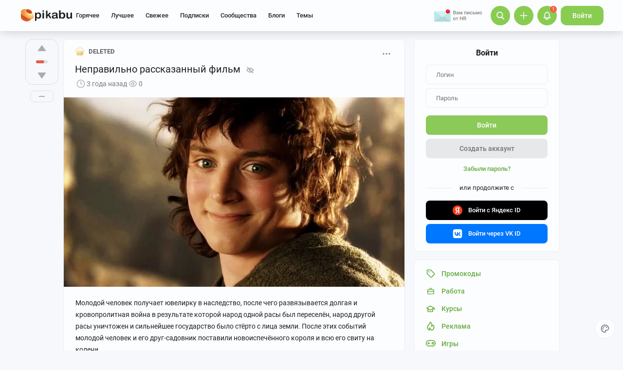

--- FILE ---
content_type: text/html; charset=utf-8
request_url: https://www.google.com/recaptcha/api2/anchor?ar=1&k=6Lf5DUsUAAAAAGeOi2l8EpSqiAteDx5PGFMYPkQW&co=aHR0cHM6Ly9waWthYnUucnU6NDQz&hl=en&v=PoyoqOPhxBO7pBk68S4YbpHZ&size=invisible&badge=bottomleft&anchor-ms=20000&execute-ms=30000&cb=wqiqi8ejbcoa
body_size: 49222
content:
<!DOCTYPE HTML><html dir="ltr" lang="en"><head><meta http-equiv="Content-Type" content="text/html; charset=UTF-8">
<meta http-equiv="X-UA-Compatible" content="IE=edge">
<title>reCAPTCHA</title>
<style type="text/css">
/* cyrillic-ext */
@font-face {
  font-family: 'Roboto';
  font-style: normal;
  font-weight: 400;
  font-stretch: 100%;
  src: url(//fonts.gstatic.com/s/roboto/v48/KFO7CnqEu92Fr1ME7kSn66aGLdTylUAMa3GUBHMdazTgWw.woff2) format('woff2');
  unicode-range: U+0460-052F, U+1C80-1C8A, U+20B4, U+2DE0-2DFF, U+A640-A69F, U+FE2E-FE2F;
}
/* cyrillic */
@font-face {
  font-family: 'Roboto';
  font-style: normal;
  font-weight: 400;
  font-stretch: 100%;
  src: url(//fonts.gstatic.com/s/roboto/v48/KFO7CnqEu92Fr1ME7kSn66aGLdTylUAMa3iUBHMdazTgWw.woff2) format('woff2');
  unicode-range: U+0301, U+0400-045F, U+0490-0491, U+04B0-04B1, U+2116;
}
/* greek-ext */
@font-face {
  font-family: 'Roboto';
  font-style: normal;
  font-weight: 400;
  font-stretch: 100%;
  src: url(//fonts.gstatic.com/s/roboto/v48/KFO7CnqEu92Fr1ME7kSn66aGLdTylUAMa3CUBHMdazTgWw.woff2) format('woff2');
  unicode-range: U+1F00-1FFF;
}
/* greek */
@font-face {
  font-family: 'Roboto';
  font-style: normal;
  font-weight: 400;
  font-stretch: 100%;
  src: url(//fonts.gstatic.com/s/roboto/v48/KFO7CnqEu92Fr1ME7kSn66aGLdTylUAMa3-UBHMdazTgWw.woff2) format('woff2');
  unicode-range: U+0370-0377, U+037A-037F, U+0384-038A, U+038C, U+038E-03A1, U+03A3-03FF;
}
/* math */
@font-face {
  font-family: 'Roboto';
  font-style: normal;
  font-weight: 400;
  font-stretch: 100%;
  src: url(//fonts.gstatic.com/s/roboto/v48/KFO7CnqEu92Fr1ME7kSn66aGLdTylUAMawCUBHMdazTgWw.woff2) format('woff2');
  unicode-range: U+0302-0303, U+0305, U+0307-0308, U+0310, U+0312, U+0315, U+031A, U+0326-0327, U+032C, U+032F-0330, U+0332-0333, U+0338, U+033A, U+0346, U+034D, U+0391-03A1, U+03A3-03A9, U+03B1-03C9, U+03D1, U+03D5-03D6, U+03F0-03F1, U+03F4-03F5, U+2016-2017, U+2034-2038, U+203C, U+2040, U+2043, U+2047, U+2050, U+2057, U+205F, U+2070-2071, U+2074-208E, U+2090-209C, U+20D0-20DC, U+20E1, U+20E5-20EF, U+2100-2112, U+2114-2115, U+2117-2121, U+2123-214F, U+2190, U+2192, U+2194-21AE, U+21B0-21E5, U+21F1-21F2, U+21F4-2211, U+2213-2214, U+2216-22FF, U+2308-230B, U+2310, U+2319, U+231C-2321, U+2336-237A, U+237C, U+2395, U+239B-23B7, U+23D0, U+23DC-23E1, U+2474-2475, U+25AF, U+25B3, U+25B7, U+25BD, U+25C1, U+25CA, U+25CC, U+25FB, U+266D-266F, U+27C0-27FF, U+2900-2AFF, U+2B0E-2B11, U+2B30-2B4C, U+2BFE, U+3030, U+FF5B, U+FF5D, U+1D400-1D7FF, U+1EE00-1EEFF;
}
/* symbols */
@font-face {
  font-family: 'Roboto';
  font-style: normal;
  font-weight: 400;
  font-stretch: 100%;
  src: url(//fonts.gstatic.com/s/roboto/v48/KFO7CnqEu92Fr1ME7kSn66aGLdTylUAMaxKUBHMdazTgWw.woff2) format('woff2');
  unicode-range: U+0001-000C, U+000E-001F, U+007F-009F, U+20DD-20E0, U+20E2-20E4, U+2150-218F, U+2190, U+2192, U+2194-2199, U+21AF, U+21E6-21F0, U+21F3, U+2218-2219, U+2299, U+22C4-22C6, U+2300-243F, U+2440-244A, U+2460-24FF, U+25A0-27BF, U+2800-28FF, U+2921-2922, U+2981, U+29BF, U+29EB, U+2B00-2BFF, U+4DC0-4DFF, U+FFF9-FFFB, U+10140-1018E, U+10190-1019C, U+101A0, U+101D0-101FD, U+102E0-102FB, U+10E60-10E7E, U+1D2C0-1D2D3, U+1D2E0-1D37F, U+1F000-1F0FF, U+1F100-1F1AD, U+1F1E6-1F1FF, U+1F30D-1F30F, U+1F315, U+1F31C, U+1F31E, U+1F320-1F32C, U+1F336, U+1F378, U+1F37D, U+1F382, U+1F393-1F39F, U+1F3A7-1F3A8, U+1F3AC-1F3AF, U+1F3C2, U+1F3C4-1F3C6, U+1F3CA-1F3CE, U+1F3D4-1F3E0, U+1F3ED, U+1F3F1-1F3F3, U+1F3F5-1F3F7, U+1F408, U+1F415, U+1F41F, U+1F426, U+1F43F, U+1F441-1F442, U+1F444, U+1F446-1F449, U+1F44C-1F44E, U+1F453, U+1F46A, U+1F47D, U+1F4A3, U+1F4B0, U+1F4B3, U+1F4B9, U+1F4BB, U+1F4BF, U+1F4C8-1F4CB, U+1F4D6, U+1F4DA, U+1F4DF, U+1F4E3-1F4E6, U+1F4EA-1F4ED, U+1F4F7, U+1F4F9-1F4FB, U+1F4FD-1F4FE, U+1F503, U+1F507-1F50B, U+1F50D, U+1F512-1F513, U+1F53E-1F54A, U+1F54F-1F5FA, U+1F610, U+1F650-1F67F, U+1F687, U+1F68D, U+1F691, U+1F694, U+1F698, U+1F6AD, U+1F6B2, U+1F6B9-1F6BA, U+1F6BC, U+1F6C6-1F6CF, U+1F6D3-1F6D7, U+1F6E0-1F6EA, U+1F6F0-1F6F3, U+1F6F7-1F6FC, U+1F700-1F7FF, U+1F800-1F80B, U+1F810-1F847, U+1F850-1F859, U+1F860-1F887, U+1F890-1F8AD, U+1F8B0-1F8BB, U+1F8C0-1F8C1, U+1F900-1F90B, U+1F93B, U+1F946, U+1F984, U+1F996, U+1F9E9, U+1FA00-1FA6F, U+1FA70-1FA7C, U+1FA80-1FA89, U+1FA8F-1FAC6, U+1FACE-1FADC, U+1FADF-1FAE9, U+1FAF0-1FAF8, U+1FB00-1FBFF;
}
/* vietnamese */
@font-face {
  font-family: 'Roboto';
  font-style: normal;
  font-weight: 400;
  font-stretch: 100%;
  src: url(//fonts.gstatic.com/s/roboto/v48/KFO7CnqEu92Fr1ME7kSn66aGLdTylUAMa3OUBHMdazTgWw.woff2) format('woff2');
  unicode-range: U+0102-0103, U+0110-0111, U+0128-0129, U+0168-0169, U+01A0-01A1, U+01AF-01B0, U+0300-0301, U+0303-0304, U+0308-0309, U+0323, U+0329, U+1EA0-1EF9, U+20AB;
}
/* latin-ext */
@font-face {
  font-family: 'Roboto';
  font-style: normal;
  font-weight: 400;
  font-stretch: 100%;
  src: url(//fonts.gstatic.com/s/roboto/v48/KFO7CnqEu92Fr1ME7kSn66aGLdTylUAMa3KUBHMdazTgWw.woff2) format('woff2');
  unicode-range: U+0100-02BA, U+02BD-02C5, U+02C7-02CC, U+02CE-02D7, U+02DD-02FF, U+0304, U+0308, U+0329, U+1D00-1DBF, U+1E00-1E9F, U+1EF2-1EFF, U+2020, U+20A0-20AB, U+20AD-20C0, U+2113, U+2C60-2C7F, U+A720-A7FF;
}
/* latin */
@font-face {
  font-family: 'Roboto';
  font-style: normal;
  font-weight: 400;
  font-stretch: 100%;
  src: url(//fonts.gstatic.com/s/roboto/v48/KFO7CnqEu92Fr1ME7kSn66aGLdTylUAMa3yUBHMdazQ.woff2) format('woff2');
  unicode-range: U+0000-00FF, U+0131, U+0152-0153, U+02BB-02BC, U+02C6, U+02DA, U+02DC, U+0304, U+0308, U+0329, U+2000-206F, U+20AC, U+2122, U+2191, U+2193, U+2212, U+2215, U+FEFF, U+FFFD;
}
/* cyrillic-ext */
@font-face {
  font-family: 'Roboto';
  font-style: normal;
  font-weight: 500;
  font-stretch: 100%;
  src: url(//fonts.gstatic.com/s/roboto/v48/KFO7CnqEu92Fr1ME7kSn66aGLdTylUAMa3GUBHMdazTgWw.woff2) format('woff2');
  unicode-range: U+0460-052F, U+1C80-1C8A, U+20B4, U+2DE0-2DFF, U+A640-A69F, U+FE2E-FE2F;
}
/* cyrillic */
@font-face {
  font-family: 'Roboto';
  font-style: normal;
  font-weight: 500;
  font-stretch: 100%;
  src: url(//fonts.gstatic.com/s/roboto/v48/KFO7CnqEu92Fr1ME7kSn66aGLdTylUAMa3iUBHMdazTgWw.woff2) format('woff2');
  unicode-range: U+0301, U+0400-045F, U+0490-0491, U+04B0-04B1, U+2116;
}
/* greek-ext */
@font-face {
  font-family: 'Roboto';
  font-style: normal;
  font-weight: 500;
  font-stretch: 100%;
  src: url(//fonts.gstatic.com/s/roboto/v48/KFO7CnqEu92Fr1ME7kSn66aGLdTylUAMa3CUBHMdazTgWw.woff2) format('woff2');
  unicode-range: U+1F00-1FFF;
}
/* greek */
@font-face {
  font-family: 'Roboto';
  font-style: normal;
  font-weight: 500;
  font-stretch: 100%;
  src: url(//fonts.gstatic.com/s/roboto/v48/KFO7CnqEu92Fr1ME7kSn66aGLdTylUAMa3-UBHMdazTgWw.woff2) format('woff2');
  unicode-range: U+0370-0377, U+037A-037F, U+0384-038A, U+038C, U+038E-03A1, U+03A3-03FF;
}
/* math */
@font-face {
  font-family: 'Roboto';
  font-style: normal;
  font-weight: 500;
  font-stretch: 100%;
  src: url(//fonts.gstatic.com/s/roboto/v48/KFO7CnqEu92Fr1ME7kSn66aGLdTylUAMawCUBHMdazTgWw.woff2) format('woff2');
  unicode-range: U+0302-0303, U+0305, U+0307-0308, U+0310, U+0312, U+0315, U+031A, U+0326-0327, U+032C, U+032F-0330, U+0332-0333, U+0338, U+033A, U+0346, U+034D, U+0391-03A1, U+03A3-03A9, U+03B1-03C9, U+03D1, U+03D5-03D6, U+03F0-03F1, U+03F4-03F5, U+2016-2017, U+2034-2038, U+203C, U+2040, U+2043, U+2047, U+2050, U+2057, U+205F, U+2070-2071, U+2074-208E, U+2090-209C, U+20D0-20DC, U+20E1, U+20E5-20EF, U+2100-2112, U+2114-2115, U+2117-2121, U+2123-214F, U+2190, U+2192, U+2194-21AE, U+21B0-21E5, U+21F1-21F2, U+21F4-2211, U+2213-2214, U+2216-22FF, U+2308-230B, U+2310, U+2319, U+231C-2321, U+2336-237A, U+237C, U+2395, U+239B-23B7, U+23D0, U+23DC-23E1, U+2474-2475, U+25AF, U+25B3, U+25B7, U+25BD, U+25C1, U+25CA, U+25CC, U+25FB, U+266D-266F, U+27C0-27FF, U+2900-2AFF, U+2B0E-2B11, U+2B30-2B4C, U+2BFE, U+3030, U+FF5B, U+FF5D, U+1D400-1D7FF, U+1EE00-1EEFF;
}
/* symbols */
@font-face {
  font-family: 'Roboto';
  font-style: normal;
  font-weight: 500;
  font-stretch: 100%;
  src: url(//fonts.gstatic.com/s/roboto/v48/KFO7CnqEu92Fr1ME7kSn66aGLdTylUAMaxKUBHMdazTgWw.woff2) format('woff2');
  unicode-range: U+0001-000C, U+000E-001F, U+007F-009F, U+20DD-20E0, U+20E2-20E4, U+2150-218F, U+2190, U+2192, U+2194-2199, U+21AF, U+21E6-21F0, U+21F3, U+2218-2219, U+2299, U+22C4-22C6, U+2300-243F, U+2440-244A, U+2460-24FF, U+25A0-27BF, U+2800-28FF, U+2921-2922, U+2981, U+29BF, U+29EB, U+2B00-2BFF, U+4DC0-4DFF, U+FFF9-FFFB, U+10140-1018E, U+10190-1019C, U+101A0, U+101D0-101FD, U+102E0-102FB, U+10E60-10E7E, U+1D2C0-1D2D3, U+1D2E0-1D37F, U+1F000-1F0FF, U+1F100-1F1AD, U+1F1E6-1F1FF, U+1F30D-1F30F, U+1F315, U+1F31C, U+1F31E, U+1F320-1F32C, U+1F336, U+1F378, U+1F37D, U+1F382, U+1F393-1F39F, U+1F3A7-1F3A8, U+1F3AC-1F3AF, U+1F3C2, U+1F3C4-1F3C6, U+1F3CA-1F3CE, U+1F3D4-1F3E0, U+1F3ED, U+1F3F1-1F3F3, U+1F3F5-1F3F7, U+1F408, U+1F415, U+1F41F, U+1F426, U+1F43F, U+1F441-1F442, U+1F444, U+1F446-1F449, U+1F44C-1F44E, U+1F453, U+1F46A, U+1F47D, U+1F4A3, U+1F4B0, U+1F4B3, U+1F4B9, U+1F4BB, U+1F4BF, U+1F4C8-1F4CB, U+1F4D6, U+1F4DA, U+1F4DF, U+1F4E3-1F4E6, U+1F4EA-1F4ED, U+1F4F7, U+1F4F9-1F4FB, U+1F4FD-1F4FE, U+1F503, U+1F507-1F50B, U+1F50D, U+1F512-1F513, U+1F53E-1F54A, U+1F54F-1F5FA, U+1F610, U+1F650-1F67F, U+1F687, U+1F68D, U+1F691, U+1F694, U+1F698, U+1F6AD, U+1F6B2, U+1F6B9-1F6BA, U+1F6BC, U+1F6C6-1F6CF, U+1F6D3-1F6D7, U+1F6E0-1F6EA, U+1F6F0-1F6F3, U+1F6F7-1F6FC, U+1F700-1F7FF, U+1F800-1F80B, U+1F810-1F847, U+1F850-1F859, U+1F860-1F887, U+1F890-1F8AD, U+1F8B0-1F8BB, U+1F8C0-1F8C1, U+1F900-1F90B, U+1F93B, U+1F946, U+1F984, U+1F996, U+1F9E9, U+1FA00-1FA6F, U+1FA70-1FA7C, U+1FA80-1FA89, U+1FA8F-1FAC6, U+1FACE-1FADC, U+1FADF-1FAE9, U+1FAF0-1FAF8, U+1FB00-1FBFF;
}
/* vietnamese */
@font-face {
  font-family: 'Roboto';
  font-style: normal;
  font-weight: 500;
  font-stretch: 100%;
  src: url(//fonts.gstatic.com/s/roboto/v48/KFO7CnqEu92Fr1ME7kSn66aGLdTylUAMa3OUBHMdazTgWw.woff2) format('woff2');
  unicode-range: U+0102-0103, U+0110-0111, U+0128-0129, U+0168-0169, U+01A0-01A1, U+01AF-01B0, U+0300-0301, U+0303-0304, U+0308-0309, U+0323, U+0329, U+1EA0-1EF9, U+20AB;
}
/* latin-ext */
@font-face {
  font-family: 'Roboto';
  font-style: normal;
  font-weight: 500;
  font-stretch: 100%;
  src: url(//fonts.gstatic.com/s/roboto/v48/KFO7CnqEu92Fr1ME7kSn66aGLdTylUAMa3KUBHMdazTgWw.woff2) format('woff2');
  unicode-range: U+0100-02BA, U+02BD-02C5, U+02C7-02CC, U+02CE-02D7, U+02DD-02FF, U+0304, U+0308, U+0329, U+1D00-1DBF, U+1E00-1E9F, U+1EF2-1EFF, U+2020, U+20A0-20AB, U+20AD-20C0, U+2113, U+2C60-2C7F, U+A720-A7FF;
}
/* latin */
@font-face {
  font-family: 'Roboto';
  font-style: normal;
  font-weight: 500;
  font-stretch: 100%;
  src: url(//fonts.gstatic.com/s/roboto/v48/KFO7CnqEu92Fr1ME7kSn66aGLdTylUAMa3yUBHMdazQ.woff2) format('woff2');
  unicode-range: U+0000-00FF, U+0131, U+0152-0153, U+02BB-02BC, U+02C6, U+02DA, U+02DC, U+0304, U+0308, U+0329, U+2000-206F, U+20AC, U+2122, U+2191, U+2193, U+2212, U+2215, U+FEFF, U+FFFD;
}
/* cyrillic-ext */
@font-face {
  font-family: 'Roboto';
  font-style: normal;
  font-weight: 900;
  font-stretch: 100%;
  src: url(//fonts.gstatic.com/s/roboto/v48/KFO7CnqEu92Fr1ME7kSn66aGLdTylUAMa3GUBHMdazTgWw.woff2) format('woff2');
  unicode-range: U+0460-052F, U+1C80-1C8A, U+20B4, U+2DE0-2DFF, U+A640-A69F, U+FE2E-FE2F;
}
/* cyrillic */
@font-face {
  font-family: 'Roboto';
  font-style: normal;
  font-weight: 900;
  font-stretch: 100%;
  src: url(//fonts.gstatic.com/s/roboto/v48/KFO7CnqEu92Fr1ME7kSn66aGLdTylUAMa3iUBHMdazTgWw.woff2) format('woff2');
  unicode-range: U+0301, U+0400-045F, U+0490-0491, U+04B0-04B1, U+2116;
}
/* greek-ext */
@font-face {
  font-family: 'Roboto';
  font-style: normal;
  font-weight: 900;
  font-stretch: 100%;
  src: url(//fonts.gstatic.com/s/roboto/v48/KFO7CnqEu92Fr1ME7kSn66aGLdTylUAMa3CUBHMdazTgWw.woff2) format('woff2');
  unicode-range: U+1F00-1FFF;
}
/* greek */
@font-face {
  font-family: 'Roboto';
  font-style: normal;
  font-weight: 900;
  font-stretch: 100%;
  src: url(//fonts.gstatic.com/s/roboto/v48/KFO7CnqEu92Fr1ME7kSn66aGLdTylUAMa3-UBHMdazTgWw.woff2) format('woff2');
  unicode-range: U+0370-0377, U+037A-037F, U+0384-038A, U+038C, U+038E-03A1, U+03A3-03FF;
}
/* math */
@font-face {
  font-family: 'Roboto';
  font-style: normal;
  font-weight: 900;
  font-stretch: 100%;
  src: url(//fonts.gstatic.com/s/roboto/v48/KFO7CnqEu92Fr1ME7kSn66aGLdTylUAMawCUBHMdazTgWw.woff2) format('woff2');
  unicode-range: U+0302-0303, U+0305, U+0307-0308, U+0310, U+0312, U+0315, U+031A, U+0326-0327, U+032C, U+032F-0330, U+0332-0333, U+0338, U+033A, U+0346, U+034D, U+0391-03A1, U+03A3-03A9, U+03B1-03C9, U+03D1, U+03D5-03D6, U+03F0-03F1, U+03F4-03F5, U+2016-2017, U+2034-2038, U+203C, U+2040, U+2043, U+2047, U+2050, U+2057, U+205F, U+2070-2071, U+2074-208E, U+2090-209C, U+20D0-20DC, U+20E1, U+20E5-20EF, U+2100-2112, U+2114-2115, U+2117-2121, U+2123-214F, U+2190, U+2192, U+2194-21AE, U+21B0-21E5, U+21F1-21F2, U+21F4-2211, U+2213-2214, U+2216-22FF, U+2308-230B, U+2310, U+2319, U+231C-2321, U+2336-237A, U+237C, U+2395, U+239B-23B7, U+23D0, U+23DC-23E1, U+2474-2475, U+25AF, U+25B3, U+25B7, U+25BD, U+25C1, U+25CA, U+25CC, U+25FB, U+266D-266F, U+27C0-27FF, U+2900-2AFF, U+2B0E-2B11, U+2B30-2B4C, U+2BFE, U+3030, U+FF5B, U+FF5D, U+1D400-1D7FF, U+1EE00-1EEFF;
}
/* symbols */
@font-face {
  font-family: 'Roboto';
  font-style: normal;
  font-weight: 900;
  font-stretch: 100%;
  src: url(//fonts.gstatic.com/s/roboto/v48/KFO7CnqEu92Fr1ME7kSn66aGLdTylUAMaxKUBHMdazTgWw.woff2) format('woff2');
  unicode-range: U+0001-000C, U+000E-001F, U+007F-009F, U+20DD-20E0, U+20E2-20E4, U+2150-218F, U+2190, U+2192, U+2194-2199, U+21AF, U+21E6-21F0, U+21F3, U+2218-2219, U+2299, U+22C4-22C6, U+2300-243F, U+2440-244A, U+2460-24FF, U+25A0-27BF, U+2800-28FF, U+2921-2922, U+2981, U+29BF, U+29EB, U+2B00-2BFF, U+4DC0-4DFF, U+FFF9-FFFB, U+10140-1018E, U+10190-1019C, U+101A0, U+101D0-101FD, U+102E0-102FB, U+10E60-10E7E, U+1D2C0-1D2D3, U+1D2E0-1D37F, U+1F000-1F0FF, U+1F100-1F1AD, U+1F1E6-1F1FF, U+1F30D-1F30F, U+1F315, U+1F31C, U+1F31E, U+1F320-1F32C, U+1F336, U+1F378, U+1F37D, U+1F382, U+1F393-1F39F, U+1F3A7-1F3A8, U+1F3AC-1F3AF, U+1F3C2, U+1F3C4-1F3C6, U+1F3CA-1F3CE, U+1F3D4-1F3E0, U+1F3ED, U+1F3F1-1F3F3, U+1F3F5-1F3F7, U+1F408, U+1F415, U+1F41F, U+1F426, U+1F43F, U+1F441-1F442, U+1F444, U+1F446-1F449, U+1F44C-1F44E, U+1F453, U+1F46A, U+1F47D, U+1F4A3, U+1F4B0, U+1F4B3, U+1F4B9, U+1F4BB, U+1F4BF, U+1F4C8-1F4CB, U+1F4D6, U+1F4DA, U+1F4DF, U+1F4E3-1F4E6, U+1F4EA-1F4ED, U+1F4F7, U+1F4F9-1F4FB, U+1F4FD-1F4FE, U+1F503, U+1F507-1F50B, U+1F50D, U+1F512-1F513, U+1F53E-1F54A, U+1F54F-1F5FA, U+1F610, U+1F650-1F67F, U+1F687, U+1F68D, U+1F691, U+1F694, U+1F698, U+1F6AD, U+1F6B2, U+1F6B9-1F6BA, U+1F6BC, U+1F6C6-1F6CF, U+1F6D3-1F6D7, U+1F6E0-1F6EA, U+1F6F0-1F6F3, U+1F6F7-1F6FC, U+1F700-1F7FF, U+1F800-1F80B, U+1F810-1F847, U+1F850-1F859, U+1F860-1F887, U+1F890-1F8AD, U+1F8B0-1F8BB, U+1F8C0-1F8C1, U+1F900-1F90B, U+1F93B, U+1F946, U+1F984, U+1F996, U+1F9E9, U+1FA00-1FA6F, U+1FA70-1FA7C, U+1FA80-1FA89, U+1FA8F-1FAC6, U+1FACE-1FADC, U+1FADF-1FAE9, U+1FAF0-1FAF8, U+1FB00-1FBFF;
}
/* vietnamese */
@font-face {
  font-family: 'Roboto';
  font-style: normal;
  font-weight: 900;
  font-stretch: 100%;
  src: url(//fonts.gstatic.com/s/roboto/v48/KFO7CnqEu92Fr1ME7kSn66aGLdTylUAMa3OUBHMdazTgWw.woff2) format('woff2');
  unicode-range: U+0102-0103, U+0110-0111, U+0128-0129, U+0168-0169, U+01A0-01A1, U+01AF-01B0, U+0300-0301, U+0303-0304, U+0308-0309, U+0323, U+0329, U+1EA0-1EF9, U+20AB;
}
/* latin-ext */
@font-face {
  font-family: 'Roboto';
  font-style: normal;
  font-weight: 900;
  font-stretch: 100%;
  src: url(//fonts.gstatic.com/s/roboto/v48/KFO7CnqEu92Fr1ME7kSn66aGLdTylUAMa3KUBHMdazTgWw.woff2) format('woff2');
  unicode-range: U+0100-02BA, U+02BD-02C5, U+02C7-02CC, U+02CE-02D7, U+02DD-02FF, U+0304, U+0308, U+0329, U+1D00-1DBF, U+1E00-1E9F, U+1EF2-1EFF, U+2020, U+20A0-20AB, U+20AD-20C0, U+2113, U+2C60-2C7F, U+A720-A7FF;
}
/* latin */
@font-face {
  font-family: 'Roboto';
  font-style: normal;
  font-weight: 900;
  font-stretch: 100%;
  src: url(//fonts.gstatic.com/s/roboto/v48/KFO7CnqEu92Fr1ME7kSn66aGLdTylUAMa3yUBHMdazQ.woff2) format('woff2');
  unicode-range: U+0000-00FF, U+0131, U+0152-0153, U+02BB-02BC, U+02C6, U+02DA, U+02DC, U+0304, U+0308, U+0329, U+2000-206F, U+20AC, U+2122, U+2191, U+2193, U+2212, U+2215, U+FEFF, U+FFFD;
}

</style>
<link rel="stylesheet" type="text/css" href="https://www.gstatic.com/recaptcha/releases/PoyoqOPhxBO7pBk68S4YbpHZ/styles__ltr.css">
<script nonce="ZWOHTIN7qiTytU8-ILjf0A" type="text/javascript">window['__recaptcha_api'] = 'https://www.google.com/recaptcha/api2/';</script>
<script type="text/javascript" src="https://www.gstatic.com/recaptcha/releases/PoyoqOPhxBO7pBk68S4YbpHZ/recaptcha__en.js" nonce="ZWOHTIN7qiTytU8-ILjf0A">
      
    </script></head>
<body><div id="rc-anchor-alert" class="rc-anchor-alert"></div>
<input type="hidden" id="recaptcha-token" value="[base64]">
<script type="text/javascript" nonce="ZWOHTIN7qiTytU8-ILjf0A">
      recaptcha.anchor.Main.init("[\x22ainput\x22,[\x22bgdata\x22,\x22\x22,\[base64]/[base64]/UltIKytdPWE6KGE8MjA0OD9SW0grK109YT4+NnwxOTI6KChhJjY0NTEyKT09NTUyOTYmJnErMTxoLmxlbmd0aCYmKGguY2hhckNvZGVBdChxKzEpJjY0NTEyKT09NTYzMjA/[base64]/MjU1OlI/[base64]/[base64]/[base64]/[base64]/[base64]/[base64]/[base64]/[base64]/[base64]/[base64]\x22,\[base64]\\u003d\x22,\x22FMKnYw7DmMKlK13CtcKtJMOBP2bDvsKHw7RCBcKXw41owprDoHpdw77Ct1jDol/Ck8Kkw4nClCZaGsOCw44zXwXCh8KPCXQ1w7I6G8OPdT18QsOEwpN1VMKNw6vDnl/Co8Kgwpwkw4ZSPcOQw64ybH0DXQFRw4EsYwfDsFQbw5jDjcKjSGwRRsKtCcKTLhZbwojCjUx1bRdxEcKuwqfDrB4OwpZnw7RUIFTDhnDCo8KHPsKqworDg8OXwqjDm8ObOC/[base64]/DtsKEw4FrWlfDmMKyLRHCqMKFwppkeSx7w6NGB8O5w4DCmcO3K0Q8wpslZsO3woRjGShgw5J5Z2jDlsK5azXDonMkTsOFwqrCpsO3w5PDuMO3w5liw4nDgcKWwoJSw5/Ds8O9wp7CtcOncgg3w7zCtMOhw4XDoggPNDREw4/DjcO3Cm/DpHLDlMOoRUbCmcODbMKSwqXDp8Ofw47CpsKJwo1Bw409wqd9w5LDpl3CqW7DsnrDkcKXw4PDhw17wrZNZMKtOsKcO8OOwoPCl8KsXcKgwqFTH250AMKtL8OCw70/[base64]/CqifCmADDiVAlw5/DmcK5KjIew44tfMO9woIAY8O5dnZnQMOKF8OFSMOOwqTCnGzCm2wuB8OMKwjCqsK9wrLDv2VawqR9HsOfB8Ofw7HDjh5sw4HDqmBGw6DCj8KGwrDDrcOAwonCnVzDrBJHw5/CqzXCo8KAG1YBw5nDnsKFPnbCuMKtw4UWN27DvnTCmMKvwrLCmx0LwrPCuiXCpMOxw54ywrQHw7/DsDkeFsKGw7bDj2gYFcOfZcKkJw7DisKKSCzCgcKjw70rwokzBwHCisOdwq0/R8OFwqA/a8OGW8OwPMOKGTZSw6sxwoFKw6bDs3vDuS7ChsOfwpvCnsKVKsKHw6LCkgnDmcOOZcOHXHYfCywjEMKBwo3CuRIZw7HCv1LDtyLCqj5cwobDh8Kdw69EHFsbw6XCvGTDuMOWDlM2w4ZqQ8Kjw5UewpZxw6DDhEHDtkR2w4o9wpFOwo/DksOIwpnDhsK2w5wRAcOdw4XCsxjDqMO3TFPCoXrCnsOYHETCgMK/TGTCqsOLwr8PFypFwqfDg1U1bsOzTMOGwqnClwXCu8KARsOUwpPDliFoBBTCqj3DisKuwpt/wp7CrcOEwrLDgQrCnMKZw7/Ds0UBwp/CkSPDtsKjHSICAT3Dv8O2dDzDqMKvw6Nxw7/[base64]/CisKrZ2A3w7TCvMKEwo57KcOLwoRPRAjDv0Iww7HCv8OSw5jDjEobfzPClHI/wpkrLcOkwr3ClzDCgcOewrZYwqEsw5gww5QtwrvDpsKhw6jCocODcsK/[base64]/[base64]/w7TCv8O8QirDtxjCmsOAb2tBwrdxBFLCtsKqJ8Kvw6Frw7Vow4XDqcKxw75mworDuMOgw4fCgWl4ZTbCr8K/wp3DkWBWw7Nmwr/Cunl0wpnCrnzDnMKVw5ZLw43DhMOmwpUcXsOvJcODwqLDjcKfwotHeVA1w4xYw4vCpALCoDkWeRRXPynDrcOUZsOkwr0iUsORdcOHbzJQIMKnLRsew4F5w5UYPMK9fsOWwp3Cj1TCliYCGMKYwrPDrx0bScK9DMOsKFw6w7XDucOiFUTCpMKYw44/[base64]/[base64]/[base64]/wrTDj0TCusOUw5bDgiHDimnCnsOHScK0w4claCxVwosUAhsZworCjMKYw4HDtcKkw4TDnMKYwodzYcOfw6PCqMOmw5YZaTTCnF4WBmUXw6oew6Mawo/CnVTDuWUgVCTDmcOCd33DlDXCr8KeSRvCicK2w6rCpsKABmZyZlI2IsKJw6I/AVnCpFRQw6/[base64]/CnyAXUB7CqsKoVsKtZh5Mwq9RB8Opw4gwVyE4YcOMw7zCncK/[base64]/Cu8OCw6HCoMKNw4DDtsKQwq3ChcO7wo0aw7RDwrHDlsKvYmHDvMK6cC1ew7FMAhA/w5HDrXDCjmbDp8O4w7kzd17ClwhmwpPCmFvDusKJS8KEZMKNWzrCgMKac3rDmFwbZMKwdMOZw6Biw6dnBnJgwp1pwqsWYMOoF8K/wqx2DMKsw6jCp8K8OBpew7tJw77DrzJyw4/DsMKoMxDDvcKewoQULsOoVsKbwqfDi8O2LsOISWZ9wowvBsOjXsK0w57DvRw+wrYyHWVfw6HDnsKJJ8OAwp0Iw5LDtsOywp3CgxFdP8KmXcO/OT/DllXCqMOGwqPDo8KiwqnDpcOlFVAcwrVjaSFvXMO/[base64]/woEya1XDgnVjLcOpw4Q4woLDqMOsw6Y/w6UwHsOMJ8K8wotGHsKVwrzCksKfw5ZMw7Vfw5w6wr9vFMOuwpxOGRTCjkN3w6TCsgzCmMOfw5spGHfCiRRkwq9IwpMfPsOPRMOGwpEUwoVJw5sPw51/[base64]/DrsKjwr7Ds8KNPcOWHnnChMKtwp3CgC/CmMO/bg/CvsKXV3E4w7Qrw67Dp3bDkELDgcOvwolFWQHDuknCt8O+UMKBc8K2VsOzP3PDpWRwwo1HYsOCGz5GfQhfwrzCncKWGDHDgMO4wrvDmcOLWnkGWyzDu8KyRcOaaxw9BRBQwrrDmxJSw7XCucO/[base64]/wo4kJxsjGl5tw6rCvMOsw5R8wrnDhsOhIcOJX8KFIBfCjMKCKsO8RMOvw6pZBSPCo8OcPcOZDsKdwoBoAhdWwrvDqFcHGcO8wqvDmMKjwrJAw7PDmhY/BAZhB8KKBcKWw4Q/wpB7YsKdYHVMwoHCjkPDuXjCqMKcw63CjcOEwroiw5gkPcKlw5nCm8KHVX/CuRBiwrbDgH11w5ceVsO8BMKUBAdcwoNWcsOiw6/[base64]/wp/CgcOmwr49w4LCnX1QBC7CtcKfw4PDjDfDjcK5w48fKMO4CcOtScKlw7hpw5nDkV3DtkPCnV7DjRjDpQrDu8O4wp9sw7nCksKfwoxIwqhPwpMywpk4w6bDj8KJLgfDoC3CvX7Cj8OTYsK/QsKeE8O3acOAXcKbNRxkTQzCmcKADsOfwqlQHR8uM8OSwqZdKMK1OsOZTcKawpnDksKwwrMNYcOsOz3CoxrDnmfCrGzCjEJFwqkuA3FEfMKYwrjDtVvDnTZNw6PDtELCqMOCT8OEwp5/[base64]/CvcKZwovDvizDg8OmbMK4KVzCiDTCjAfDtMOnAmFuwpjDmcO1w5hCeStiwqXDsXTDlsKDJjLCnMO9wrPCoMKKwo7DncKAwo8zw7jCulnCvX7CuEbDqMKIDjjDtMKTBcO2F8OeFnJSw57CnmnChlAHw6jCsMKlwr5Va8O/[base64]/CmcOHC2ElZyLCrj7ClsKqw4HDpy3DlWxqw44kexQLNHJQK8KNwpfDsjzCnBvDk8KFw68mwqQswosQO8K1acOrw6R8GA4zfnjDln83TsOewoR2wovCjcOKCcOOwr/Ck8OnwrXCvsONfMKZwrRYfsOtwqPCgsKzwo7Cr8OswqgdL8KnLcOSw7DDtMOMw48FwqvChMKqeD8KJjNBw4Z/S3w5w5A7wqkKX2nCpsOww7c3w553fBLCpMKBdTbCizg+wpLCm8O8a3XDoiMWwrTDu8Kjw5nDo8KNwpcEw5hSG1E5J8Ojw5XDhRXCjk94XTXDv8OlcMOGwoDDgsKvw6/ChsKqw4bCkQh8woBcMsK4S8Oew5HCiWAfwoECQsKxCcOlw5/Dn8KJwo12EcKywqIOCcKLdi56w4DCssOswo7DiCQjUklIFsK1w4bDjCNfw5U1eMOEwoRGSsKBw43Dn1cVwp8Fwrwlw58/[base64]/ABIJw4rDpMOAP8OGw74MMcO+PVhMCFDCuMO9ATfCimReScK7w7/ClsKtE8KgBMODN17DjcOYwpvDkgbDsWdQEMKjwrnDlsKPw71CwpgDw5rCgm3DkTVwWsKSwofClMKDHxpjVsKRw6VSwonDm1XCvMKvEHgXw5oQwpxOdMKCYCwRe8OkdcOtw5/CmhkuwplAwq3DjUpCwoAtw43CucKxdcKtw5XDqSdAw6hQKx41w6/[base64]/wrnDlMOvwopJBV/DrcOowqfDkClzw6vDhcKQWcKFw5jDhkzDjcOlwovCtsK6wqfDrcOvwrTDlVzDjcOxw6NOXzxLwrDCssOnw6zDsSUnPy/[base64]/[base64]/[base64]/CkMKnw7RawqTDrsO5McKGwoDCuH7CrisVPsOTPwTCpnjClUA5Q3HCp8ONwqQXw5tSS8OaTB7CnsOjw5nCgsOHQkTCt8OcwohcwrZQF1pMO8Obf0hNwp/Co8K7aA81Alx2B8KzZMOeGUvChBc3fMKkHMK4MX01wr/Dj8KXSsKHw4Z/eh3DrX9lcXTDpcObw7vDgBXCngnDtXjCoMOqNSV2VcKuES92w44awrPCoMK/NsKcNMKWCSJTwojDvXkVNcKLw5TChcOaGcKZw43Cl8OIR25eeMOZB8O5wrLCgWjDqcKFdHLDtsOKaz7DoMOnSjQVwrBzwrw8wrrCllHCs8Ocw7swdMOrFMOWOsKJSsKucsKFOcOmEsKqw7tDwocewrRDw51ScMOId1/ClcOBc2w+HhQQKMKQRsKkNMOywppwYjHCo1DCrQDDgMO6w4hpchHDs8K9wqHCo8OLwpfClsKJw7hnbcKrPhIAwozCr8OuWy3Ci193RcO4O3bDmsKnw5VVPcK7w75CwprDv8KqHxoKwpvCjMO8Ehk/w4zDlFnDgmDDv8KAVsOPDnQYw5PDpX3DjCDDkhpYw4FrLcOWwonDkjJ6wotnw5EvTcKsw4ckOT3CvWLDv8K6w4kFDcKdw5Ycw6Bowrp6w5JUwqQWw47Ck8KNKGjClWElw5c3wrnDhEzDkFMiw4BEwqNbw68FwqjDmg0yQ8KNXcOPw4PCpsOXw6V4wq/DjcOrwo7DpmoqwrUOw4TDrSTCokfDgkTCo0/CjcOpw5XDhMO9WlRrwpoJwoTDr2PCosKmwpLDkjoeAVrDpsO8HUBeHMKadVkJwqTDnWLCtMKPDyjCusOiM8KKw4vDj8OFwpDDi8OkwrbCihVnwqQ8OMK7w40cwq99wqnClDzDpMOOWxvCrsO3VX7Cn8OgaGBUVMOUDcKDwpDCpsO3w5/Cik5WDUzDq8KKwpFPwrnDvXjCksKew6PDp8Ozwocqw5bDpcKaAw3DnQR5ERXDtDVrw793A3nCpxjCmMK2Wh/Du8K+wooCJBZYHMOOJMKXw5bDj8K0wqDCuUY9aRHClsOALcOcwpMGalTCu8K2wo3DoTcNUjXDiMOnWMKSwrPCgC9DwoUYwoDCpcKxScOyw4PCnnPClyYaw4nDhxcSwqHDm8K/[base64]/GxjDmsKqPAkNw5TCi3PChGrCkMKawp/Ck8KELTTCnCfCsRFLTl7CiVLChBjCiMO1KQ7CpsKIw5rDgicqw7JRw7bDkU3CsMKkJ8OFw7PDlMOfwrrClitjw6fDqAVAw7/[base64]/YsKuQRNGPGxtHsKFBcKswqxtSwXDp8OUZlPCp8OvworDlcKXw7IaVcKLK8OpPcOrR2IBw7QSOhrCqsKVw6YNw6oafBVawp/DvRjDrsOjw4R6woxNTsOkPcKZwpo7w5ApwofDhD7DgcKQPwJvwozDsDXCnW7ChH3CgFPDuDfChsOlwrd7W8OOSVwbDcK2fcKkRDp3LCvCpw3DksKPwofCvjAJwqoMECMOw6YHw60Jw7/CuT/CkXkbwoALZWPCs8Kvw6vCp8KkKHhTQ8KFPHh5wrRoTsOMfMOJW8O7woFRwpjCjMKYw5FGwrxtYsKUwpXCmHfDhEtWwqTDmsK7GcK7woczFgjCqkLCg8OOGsKtLcKfPSnChWYBSsKtw4/[base64]/[base64]/[base64]/DisOPw7Z2w7QMw4IhVjXDrcOmwpJbR2RZwpvCsxTCk8OlfsOje8KiwoTClkonAjdnKTzCjGvCgXrDlmXCoVkjflE5dsKEWDbChGTDlHXDkMKlw7HDksOTEsO1wqA6NMOpDMO7wq7DmVbCr0scJMKWwoBHGXNTUj0hGcOZBEjCuMOMwp0bwp5QwqRtDQPDvD/CqMOJw5PCn1g9w5PCsmd4w5/DswDDiEoKbyDCgcKSw5bDrsOnw7tHw5nDrz/CscOSw5jDrmnCrxvCiMOPDTZpOcKTw4dTw7zCmGZiw6UJwq1sMcOsw5IfdxbCvcOLwqVcwqMzScKcM8KpwoQWwrIywpQFw6rCvkzCrsOXQ2HCoxtew7/CgcOdw7Z4VSfDjsKLwrh0woBXHSLDnTcpw4vCi3hdw7A+wp/DoyHDisKcIjovw6tnw7geRMKSw4pIw5XDosKkVBAsVFcuQQ4uNTzDqMO3J3l0w6/DsMOWw5TDr8Ozw5hdw4/CgMOww6fDmMOYJFtawr1CPcONw5vDtg/[base64]/[base64]/Cm8ODwr7DnsKwwoDCl0lIw7fCqcK0wrg3JcOYcsKqw6oZw6BUw4rDpsOLwolEL2xtd8K/Vj9Dw5p2w4FZQjYPcBjCqC/ClcK3w7g+IyFPw4HDtsOuw68Aw4HCs8OhwqYbQsONZ3rDsQoPcGfDiGvDnsK/wqIVwphNKTNwwqTCkABAWlZcecOiw4bDiU7DgcOOHcOxOhtzf0PCiFrCqMORw77ChBPCmMKbDMKWw5UDw4nDlMOIw5hwFMKoG8ODw6bCkCRsSTvDgSXCrF/CjsKKPMOfLCorw7BXPEzChcK+LsKUwrIYw7oVw7sDw6HDt8OSwprCo28NKlnDtcOCw5bDqsOPwoXDogFYwrBqwoLDuWDDh8KCZMKzwqbDkcKGQcOgT3ICK8Oqwp7Dvi/Dj8OfYMK9w49RwqU+wpTDhcOlw4XDsGPClsKRFMKuwo3Dk8OTZsKTw7p1w6o4w7wxJsKiwqU3wpdnYgvCtRvDqsKDVcOxw6PCs1fCljgCak7DucO0w6/DusOew6zCv8OfwovDtmbChUc4woJkw5fDvcKuwpvDjcOQwpnCmg7DvMOzEFF8dCRRw7HDtRXDi8K1VMOWJcOrwpjCvsOnCMK4w6nCnFXCgMOwaMO1MTfDmUwCwo8uwplza8OWwrjCpTA0wpEVNWFowpfCunDDiMOTdMOtw77DlQYATC/DpRJOcGbDmU1gw5oOaMOdwo9MasOawroUwqsiNcOqHsKNw5XDpsKMwrInOWnDknnCqXA/cQUiw5w2wrXCq8KXw5Boc8O0w6/CsR/CpxHDrUTCu8KRwq9uw7DDpsODasO6dsKXwqkuwpExLzPDhMKlwqTDmMKhGjnDhcO5w6/CtwcvwrFGw74Yw6YMBFBwwpjDg8Kha397w4l7KGlwJ8OQc8OlwpBLbTbDlcK/WFzDpjtlIcOTf2LDiMK5XcKoWjI5cBPDucOkcXJlwqnCtArCp8K6EEHDmcKUBn5hwpBWwpkiwq1XwoJUHcO0AWnCisOEfsOnBS9rw4zDii/CtMONw5JFw7QuesK1w4h0w78UwobCpsOwwrMaNnp/[base64]/CqcO2wo3DlGjCn19Lw7Z5w5Qvwo9Sw7TDm8KWw4DDusOzwrMfHRgiBW7Cp8OdwqkLZMK2T2ZWw5c1w6PCoMKbwrAdwpF0w6bCk8Ohw7DCqsO9w6g7Bn/DqBHCtjdyw7Q6w6Ymw6bDvkg4wpFYScKvDMOuworCiSZrWcKMHsOjwrdaw6Row6RPw73DpFwLw7NuKGZKJ8OyfMOhwqPDrXI2ZcODfEt8Pnp/OjMYwrnCjsKfw7Vgw6lwbBEzScKNw48xw78ewqDCuwUJwq3CnzsTwoHCmzE7Hg40U151Y2YSw783TsK6QcKoKyHDolnCrMKVw48YUB3Cilh5wpPChsKJwr7Dm8Kxw4LDqsODw7pdw7vCpy/DgMKwQsOWw5xPw4ZDwrgNAMOgFm3Dvy5EwpLCo8O9Fm3CrSYfwqVLQ8ORw5PDrHXCqcK6MwzDjsKqfV3CncOkeFHDmg3Dq017dcOIw7IIw5fDohbCq8KrwpLDssKsa8OjwpU1w53DhMOvw4V6w4bCg8K9YsOuw6M4YsOIfCp7w7vCkMKDwqAuHGbDvWXChCw/[base64]/[base64]/[base64]/CiMOcBUdNIiPCt3YIwo19ewDCo8KTWC4kKsKaw6hlw5PCr2HCrMKXw5t2w53DjsO4wqJjFcKHwoNhw6zDnMOrcknDjA3DkcOrwpFpVA3DmsK5OA7Dq8O6T8KFQH1IdsK5wo/[base64]/[base64]/[base64]/[base64]/wo/CmhHDogPCncK7LnQKTsKmfAU+w44peWtnwqk8wqjCisKYw6rDiMOmUykWw7LCj8Ohw6ZGCMKhZRPCjsOlw5Akwqw+ZhXDt8OUBTJwBAnCqy/CtiYew6cRw4A6H8OQwqRQb8OUw7EuXMOVw7I4D3k8MSJSwonChAwva1rDlX4sIsOTSSMGJV51UQF1fMODw5/[base64]/DrsKeeSpwSgIzwoVGKl/CtMKOYMKUwpFcwqfDnsOAYG3CqG1aRy8BPsK4wr/CjWbDrMKSw7ElfhYzwolBXcKKTMOKw5Z5UEhLXsKjwqt4Gl8hZirDvSTCpMOyZMOqwoUOw6Z4FsOqw5cMccOTwo0PAQDDhMK/X8OGw4jDjsOCwp/CkxvDqcOVw7N1AsO5dMOyekTCpxvCmsOaEW/DicKIG8KEBWLDkMOse0Qbw5HCjcKiNMOhYUrDpzjCi8KEwr7DtBogYW58wq4kwplyw5TChFjDusKjwqrDkQVQIBwXwrQXCRJnZTLCm8ONOcK0JhZqECLDlMOfNkXDjcOLd0LCuMOyLMKqwqhlwoVZWB3CpcOUwo3CocOOw7jCvsO/w6LCnMO7wp7CmsOJe8OPbRPCkDLClcOOZcOfwrwYdx9OCCDDoQ4/U07CjCkTw6Q4Zl5wHMKbw5vDjsKlwrXCuULCuXzCiEFtH8OSPMOowq9qEFnDnV1/w45ZwrjCjBx9wpbCsy7DjCJfRjDDjQ7DkDlzw7wES8KIHsKxCUTDpMOJwr/CncKvwqbDk8KOFMK0YcOCwqZhwpbDpsOCwo0AwqXDncKXFHDCnRYwwpTDvADCqnbCu8KrwrwowrHCvW7CpxpGJcO1w7DCuMOREizCu8O1wpwow7DCpjzCq8OaX8K3woDChsK/[base64]/esKvwoHCpVEgb3loGjwjG8KNw6nDpcKwZ8Kyw5kVwp/[base64]/CqcOTJSUvw4jCgsK9wo1gCynDsSDCkcOfecODMj/DjCduw7BzM3fCk8KJR8KtGlIhQ8KuFXN9wqsxw4fCsMOwYTXCuVZpw6vCscONwpAjwpXDgMOew6PDk0jDoC9nworCvsK8wqwpHHlJw5RCw6Fgw5fClnd/d3PCrxHDmSksBygoJsOaWWQpwqd3awtfejvDnWcgwr/DuMKzw7hwBz7Dm2gewoMRwoPCuTN1AsKYcywiwoZECsKow4kKw77DkwcLwoLCnsO0Hi/CrAPDtDsxwoVmX8OZw6EjwpjCl8OLw6LCnmBZQcKWcMOaFSvDgVDDrMKBwrJGHcO8w7MRdsOew5tCwr1YIsKLAGTDiGvCv8KiJ3MQw5U+RSXCmgY0wq/CncOQY8KDQcO3AsK1w7zCl8ODwrNww7dWECTDsEIlTEhqw59MTMOkwqspwrXDqD0lP8OPHSdcdsOzwqfDhAZywrllLl3DrwXClSLDqnfDmsK3R8KjwogJCyRPw7B0w7Nfwrh5VEvChMOxREvDszleIsK9w4zClx9RZV/DmBbCg8Kjwo4DwocdIxpCecKRwrFXw71gw6F/chkxFsOzw79tw5fDlMKBEcOSVWdVTMKvFCNrXTDDr8OvZMKWPcOuS8Kkw6nClcOYwrUXw7A6w4zCg2RHLmV8woHDssKXwrpSw54JeVITw7zDrGzDs8O1PGDCh8Oyw6/CoQ7ChFPDmcKWCsOoQsOeBsKQw6JTwoh7SVXDkMOxJcOQDxAJTsKgL8O2w7nCgsOiwoBZZGTDn8OMwpkwEMOJw63DsAjCjWpnw7o3w6wtw7LDlltBw6LDqijDn8OGXmoPMk8Qw6DDnFw/w5RHIQ81XQdjwq9zw5/CtB/DvxXDl1Z4wqILwo4/w59KQMKichnDq1zCkcKUwrxQCGdYwqPCohAFXMOkUsO1OsKxFEI1asKcITJzwp4Ywqpfd8OFwr7Di8K+Y8O8w4rDmElscHvCmnfDosKLb1DCpsO4aRJzGMOhwoZ8fkXDsGPClQDClsKPLHXCgsO6wocDUT5ZVkjCpi/CmcOiUgpHw6sPASjDpcKfw4J2w70BUsKdw74HwpTCm8OIw4Q1MkRhDxfDmsKpSRPCi8KMwqvCpMKAwo84I8OKL3lcdQPDqMOpwqlXHW7CuMO6wqx/YDtCwpsrHmLDmVLCrE0pw6zDmEHChsONBsKqw5sUw7EsS2MOHHokw7PDuC0Sw63CvC7DjDJbdWjCrsOgSBnCjMOqRsOkwoUkwrzCkS1Bwr8Fw616w7fCssKdWyXClsKHw5/DtDbDksO9w4jDjcKncMK0w6PDjn4JacOCw6hQRW4PwqDCmDPDnwwvMmzCsknClGhWHcOFLTthwoovw5UOwo/CownCiQrCr8OFOypgZMOZYT3Dli0lFlsTwqvDiMOsOTd3V8K6ccKIw5Mzw6TDkMKGw7RQEBYVPXZ0F8OGRcKRXsOJKQDDl1bDqi3CrEF+LCsHwp9SH3bDiE4QBsKnwoInUcKMw6xmwrZGw5nCt8O9wprDsyDDr2/Cjisxw4IpwqTDv8OMw5fCuyUlwpzDt2nCmcKbwrMPw47DoRHCkBxWLjEAG1TDn8KFwqUOwq/DuhDCo8OZwoxewpDCiMKtOsOEGcODPGfDkxIGwrTCj8OxwqXDrcOOMMOPdgk9wqF3IWfDlsKww61Mw6TCm1XDoHnDksOceMKywoIZwo1sSBPChUDDgxEXcR3CuULDuMKHRxHDkkRPw7XCnMOKw7zDimtgw4V5DlfDnxpXw4vDhsOOLcOuRQ1tAl3CgAnDqMO/w6HDn8K0wrbDosO9w5BywrDCpcKjVxYHw49EwoXCgC/[base64]/CvBzDpX7DnsK5Ui/CtHTCi8ONAcKjw70JZcKYLh3DgcKYw6bDnFjCqiXDqmcgwoXCm1rCtMOCYcOXDjJgG1TCssKmwoxdw55Pw7lZw5TDnsKJfMK/ccKZwqFjewh9ZMO4Ui4AwqwHFRMswq8swoZLYxYYOiRQworDtjzDmXHDpMOEwqotw4nCgRjDvcOiSF7DlkBXwo/Cozp5PTjDhg8Uw7zDk3UHwqPCncOZw5rDuznCgTzDm3tROCc3w5bCoxk3wobDm8ODwqjDsnkKwqMePSfCphFiw6jDmsOCLQ/CkcOKRCfCmB/[base64]/DusKvw5zCh8ODw4LClSXCtAw+w6/Cs10JYnLDi0Y3wrDCgnrDjUMdcg3Dllp4CsK5w60cJVTCgcOHIsOjwoTCjcKNwpnCi8Ovwq43wpZdwq/Clyt2GUEoIcKQwpFswo9Bwq4OwqHCksOYPMKuOcOVTnBHfFA+wo90K8KRDMOmFsO3w7Mpw5EAw43CqA53aMO6w53CgsOfw50cwqXCjgnDu8KCWMOgCkQoL07DqcOKwobDg8ObwrPDsSPDiVdOwpxHY8OjwrzCu23CgMKpRMK/XiLDh8OUV39YwpPCr8K2UWDCsSkSwpXDiG8oJVVoOUE7wqFJR21dwrPDhVdWKlPCnFLChsOQw7l1w6zDncK0H8OIwr9PwpDCjR0zwpTDpm/DiglBwpg7w5JhOsO7YMOMRcK7wq1Kw6rCv1ZewrzDtwBhw6E3w7tiJcOVwp8kP8KdN8OCwpFFCMKTImvDtQvChsKewpYVHcO9w4bDr2bDuMKTUcOiIMKnwoIZDnlxwpt0wpbCj8Ogwo1Aw4xONHUsehHDqMKJXcKYw6nCmcKPw79xwo9WC8ORP0jCp8K3w6/CkMOcw6o1LMKdHRnCkMKuwoXDiUV7GcKwIzDCqFLCq8OpOk9mw4JNPcOPw4rCtjlIUmhrw47DjVbDgcK0wo7CmjrCnMOCdW/Dq2UTw4xbw7HCjkXDqcOEwpvChcKTbmcGA8O8DXAxw4/DhsOGaz93w4MXwrPDvsOba0RpCsOJwrxeK8KPJwcWw4PDkMOdwq9jVMK9eMKewr4Ewq0DfcOkw7www57Dh8KiGlTCu8K4w4Vjw5NYw4jCucK1C1BLPcOcAsKsNm7DpQTDp8K1wqsGw5NYwp/ChBV+YGjCnMKXwqTDucKbw67CoTsCEUcBw4AEw6/[base64]/DtMOmw70Rw73CrXzClGfCvsOrHsKtayB+cRpJw4zDnzktw4/[base64]/Dt1TCtnTCosO8eRrCgMKdd1LCscOZNsKVDcK8JcO8wpDDrDTDpcOKwqsXDsOkWsOBAgAiWcOmw5PClMKkw79dwqHDnzjChMOtbi7Dg8KcUVtswqTDrMKqwoYEwrfCsj7ChMOQw4tgwrXCucKkFsOCw6ticGpaI0vDrMKTAMKkwqrCtlnDk8Kqwp7DoMKiwq7DvXY/JDjDjyrDp3leJAFBwrBwTcKTDwpiw7PCozPDpn7CrcKBKsKIwqcGDsOXwq7ChEbDpnddw5zCiMOiXWMmw4nCql5iYcKzNXjDm8OxDMOOwoUcwpIJwoYRwprDqT/CiMKow64mw6PCkMKyw45nQjbCgXnCmsOHw5gWw5fCjk/[base64]/Ds8OtbSXCuHIVwp/DmsKKwpHDkMK5RgRkFQ9oKAsXa0/[base64]/GsKKLMKlwrYtZcOWw5ZQOFIBwoLDvMKiJl/Ds8KZwqDDscK1Uglaw6lnMUdxATTDoy92BXxawq7Do0czalBdScOEw73DusKGwrrDvUN8E3zChcKTOcKDIsOGw4/DvzIYw6BAUVzDhXxkwqDChgc+w4TCjibCicOkD8Ksw5Q+woFhwp0kw5FPw4ZMwqHCgg4eUcOFK8OCXlHCn0XCiX0BTTw0wqsmw44xw6hew7tOw6rCqcKbFcKXwoTCqx54w6E6wonCtGc3wrNuwqzCrsORNxPCkRJpH8OHwpJNwooSw7/CgErDvMKPw5VvB2ZXwr8pw6NawqU3KFggwoHDjsKjMcOSwrPCj1xIwrQoXTpJw4fCksKGw65pw73DnywGw4PDlAR5TMOKfMO5w77ClTBnwo7DrCk/Bl/CuBFTw4Rfw4rDohZFwpAPLxPCs8Kcwp7CnFrDqsOdwq48R8OgZcKvdU4+wrLDiHDCjsOqa2NAXgpoQRzCpVsDZVp8w6claUEiVcKQw640wq7CtMKPw6zDtMODXjkLwrvDgcOELWBgw4/[base64]/Dq8KzIBoLdDoLw40Ye8K9w67Cizpkw6bCizlXWgfDnMKiw4jCvsO/w5sgwoHDkQFpwqrCmsOdPsOwwogywo7DoCDCusO7GhsyKMOPwodLTk8/wpMyM2BDCMOwJsK2w6zDp8OEVxRmZWoHYMKMwp5LwoxpJCzCoSUCw7zDnT8iw7Ufw7HCuEJAeGfDmcONw4NAAsKswpnDklXClMO4wrHDusOAR8Ojw7bCnUIrw6NhXcKxw7/DgsOMAFoRw4jDhVrCgsOwGzPDpMOlwqfDgcOHwovDmVzDo8K2w53CnUI8F2U9RSYwIMKGE3I0LyxuLCnCnj3Dn0lxw6/DpzQ0GMOew7gawqLChzTDmRHDi8KIwptBE2AAS8OYSjfCnMO9AQLCjcO1w7wTwrsmK8Krw6RuesKsNQ5wUsOowpDDtzZGw77Ciw7Cvk3CmlvDucOOwq5Sw4XCuyPDgCRXw6U5wpvDt8OuwrArOGvCjcKhbjttEmFmwphVElbCk8OzXsOOJWJVwo1/[base64]/Cr8K7wqcBw6tGcFokwpPChBUSw4nDt8KdwqTDvFl6wp/Dmi9zUFYMw5BEXMO1wpHCtlHCh3jCmMK8wrQIwoByBsOCw5nCk38vw6Z2eWhcw4wZL0o7EmJTwphqSsK/[base64]/wq58RlfDo8KNcy/Dj8KedsOHwpDDkFMiw5LCkGhBwrE1KcOCaRLCtkDDojDCjsKvNMO0wp0jTcKBGsOmDsKcC8KNQHzCkiRbSsKDTsK/EC0Gwo7CucOIwp5QC8OCbWDCp8OUw6bCrwIocsOxw7dHwo0jw7fCpmYbT8K0wqNoQcOBwqoGCXBPw7PChcKXFcKPwoXDmMKbO8OSEQPDlMOAw4pMwoXDusKZwqDDtcKeTsONFFggw50NVMKBYcOLTw0twrEVHA/DnVsSCHUkw7rCi8K9wrFswo7Dl8OhdELCsATCgMK1EsOvw6bCgHHChcOLI8ONBsO6bF5dwr0EasKeU8ORHMKXw5bDvynDhMKxw4QvBcOAY0zDoGRuwoArZMOOHwEUU8O7wqtTUnHCu0rDkWfDrS3Co2lmwo4ww5nDjD/DkyQHwoVww4TDpivCrsKkZEfCjgnCm8OhwpHDlsKrPGvDpsK2w6UswrzDpMO9w6nDqGpoAW4nw5kSwrwzFQ/DlysBw4/DssOpGWxaBcOCw77Ds14WwpFtf8OKwrIJWl7DqnDDrsOiYcKkcWIxOsKIwowrwqnDnyRuClg9JCN9woTDq00kw7F3woFjEnfDq8OtwqnCgyo8XMKJP8KhwoM2HmNmwogOBsKrI8OuV1h5Yi/[base64]/Dhj7Cn8OJd8OGDH1MFMK1ZQ3CisOKV8Oow5lyeMOVVEbDslYBR8Oawp7DvkzDvcKMDy0iK0/Cgi9/[base64]/w6XChsOvwrrDisODE8OHLSXDl8KpGsOkayLDlsKSwqg9wr3Dm8OZw7XDow3DlkHDs8KrHDvDllLDkFp0wo/CpsOIw5M2wrDCicKDPMKXwpjCuMKfwpxlbcKGw6PDhCzDmEXDkQbDmADDncK1WcKfwqTDkcOBwr/Dm8O+w7PDry3CgcOhIMOwXivCi8K7J8KYw5scMEJUEsOTU8K/Qg8GdB/DhcK0wonCv8OSwqkrw6ckFSnDhFvDpVHDksOZwoHDmE85w59rcxFsw7jDsBvDoThsJ1HDqj9sw7XChhzCuMKTwoTDlxjCnsOBw7Ziw7UIwrgfwqfDiMOBw5HCsCA3DTxvHAkIw4fDs8O/wqnCosKew5nDrR/CqQ0/QANTDMOPLGnDlj9Dw6rCkcKaMsOkwptdL8ORwobCtMOTwqgiw47DjcOBw4TDn8KaUMKkTDPCi8KQw6nCtx/DpCzDksKbwqDDuzZ5wrU0w7ppwoXDjMKjUylCBCPCtcKlOQDChcKrw4TDqCYxw6fDuw/DisKowpzDhUjCrBVrGRkGwqXDrU3Ci05CW8O5woAgXRjDlBBPbsK6w4LClmV6woTDt8O+cz/[base64]/DgT/[base64]/[base64]/[base64]/wpLCkljCkHQ+w4bDkCfDgcKYw5LDnXLDqsOowp/Cs8KTOcOiSHDCisKQPcOvJBxUBm5+bVrDjUBHw6bCkUvDuk/CtMOuDcONfWFfMjvDvcORw6UtP33DmcO4wq3DmMK+w6kiMsKuwppJQ8KCJ8OSQcO/w6/DtMKvc3vCsz9aSVgCwoB7a8OUBXxfd8KdwoHCjsOew6BLOMOcw5LDjSsmwr7Do8ORw7zDq8KLwrFvw7DCsXDDtEPCmcKJw7XCjsOAw47DsMO1wpbCr8OCTiQRQcK/w5prw7B5DUzDkWfChcKYw4rDpMOvMsOBwq3DmMOpWBE7RlIjWsKeEMOYw5zDjT/[base64]/DsA8EPMOLw5bDvHcfwpHDqzVhw5NYJ8K7acK/KcK4BcKdMcKzKHgjw7UowrvDvgcASzgSwpvCnsKPGg0NwovDr2Imwo0Xw4DDjTXCnxnDtyPDpcKwF8K+w70iw5Eiw5QJfMOtw7DChQgEd8OTaTnDjkrDjcOnTB/DtiB3RVt0WMKHNiZfwoM3w6HDhXRPw4XDhsKgw5zDgAc8C8KOwr7Dv8O/wo4IwocrAGYwRwbCiA3DoAnDi33CqMKHQMKp\x22],null,[\x22conf\x22,null,\x226Lf5DUsUAAAAAGeOi2l8EpSqiAteDx5PGFMYPkQW\x22,0,null,null,null,0,[21,125,63,73,95,87,41,43,42,83,102,105,109,121],[1017145,681],0,null,null,null,null,0,null,0,null,700,1,null,0,\[base64]/76lBhnEnQkZnOKMAhmv8xEZ\x22,0,1,null,null,1,null,0,1,null,null,null,0],\x22https://pikabu.ru:443\x22,null,[3,1,2],null,null,null,0,3600,[\x22https://www.google.com/intl/en/policies/privacy/\x22,\x22https://www.google.com/intl/en/policies/terms/\x22],\x22GpGTfVzGPw2D/P7gMOgBlGpQr2TkxrEp5ceMchdiW9Y\\u003d\x22,0,0,null,1,1768706796550,0,0,[32,110,206,100],null,[161],\x22RC-TKxM1E82STknNg\x22,null,null,null,null,null,\x220dAFcWeA4EcH5KU2fIbz_UgCH4B6UigzUJ_GSacLkX47ndaQkR0WbM_ZOiK_Ll-NmYMq9MAXNr_IXs56jJcKArZoA2BJPLTROa4Q\x22,1768789596515]");
    </script></body></html>

--- FILE ---
content_type: text/html; charset=utf-8
request_url: https://www.google.com/recaptcha/api2/anchor?ar=1&k=6Lf_BzkbAAAAALLyauQDjsAwtlRTahh8WHXbZc-E&co=aHR0cHM6Ly9waWthYnUucnU6NDQz&hl=en&v=PoyoqOPhxBO7pBk68S4YbpHZ&size=invisible&badge=bottomleft&anchor-ms=20000&execute-ms=30000&cb=hka3pgf4qclg
body_size: 48788
content:
<!DOCTYPE HTML><html dir="ltr" lang="en"><head><meta http-equiv="Content-Type" content="text/html; charset=UTF-8">
<meta http-equiv="X-UA-Compatible" content="IE=edge">
<title>reCAPTCHA</title>
<style type="text/css">
/* cyrillic-ext */
@font-face {
  font-family: 'Roboto';
  font-style: normal;
  font-weight: 400;
  font-stretch: 100%;
  src: url(//fonts.gstatic.com/s/roboto/v48/KFO7CnqEu92Fr1ME7kSn66aGLdTylUAMa3GUBHMdazTgWw.woff2) format('woff2');
  unicode-range: U+0460-052F, U+1C80-1C8A, U+20B4, U+2DE0-2DFF, U+A640-A69F, U+FE2E-FE2F;
}
/* cyrillic */
@font-face {
  font-family: 'Roboto';
  font-style: normal;
  font-weight: 400;
  font-stretch: 100%;
  src: url(//fonts.gstatic.com/s/roboto/v48/KFO7CnqEu92Fr1ME7kSn66aGLdTylUAMa3iUBHMdazTgWw.woff2) format('woff2');
  unicode-range: U+0301, U+0400-045F, U+0490-0491, U+04B0-04B1, U+2116;
}
/* greek-ext */
@font-face {
  font-family: 'Roboto';
  font-style: normal;
  font-weight: 400;
  font-stretch: 100%;
  src: url(//fonts.gstatic.com/s/roboto/v48/KFO7CnqEu92Fr1ME7kSn66aGLdTylUAMa3CUBHMdazTgWw.woff2) format('woff2');
  unicode-range: U+1F00-1FFF;
}
/* greek */
@font-face {
  font-family: 'Roboto';
  font-style: normal;
  font-weight: 400;
  font-stretch: 100%;
  src: url(//fonts.gstatic.com/s/roboto/v48/KFO7CnqEu92Fr1ME7kSn66aGLdTylUAMa3-UBHMdazTgWw.woff2) format('woff2');
  unicode-range: U+0370-0377, U+037A-037F, U+0384-038A, U+038C, U+038E-03A1, U+03A3-03FF;
}
/* math */
@font-face {
  font-family: 'Roboto';
  font-style: normal;
  font-weight: 400;
  font-stretch: 100%;
  src: url(//fonts.gstatic.com/s/roboto/v48/KFO7CnqEu92Fr1ME7kSn66aGLdTylUAMawCUBHMdazTgWw.woff2) format('woff2');
  unicode-range: U+0302-0303, U+0305, U+0307-0308, U+0310, U+0312, U+0315, U+031A, U+0326-0327, U+032C, U+032F-0330, U+0332-0333, U+0338, U+033A, U+0346, U+034D, U+0391-03A1, U+03A3-03A9, U+03B1-03C9, U+03D1, U+03D5-03D6, U+03F0-03F1, U+03F4-03F5, U+2016-2017, U+2034-2038, U+203C, U+2040, U+2043, U+2047, U+2050, U+2057, U+205F, U+2070-2071, U+2074-208E, U+2090-209C, U+20D0-20DC, U+20E1, U+20E5-20EF, U+2100-2112, U+2114-2115, U+2117-2121, U+2123-214F, U+2190, U+2192, U+2194-21AE, U+21B0-21E5, U+21F1-21F2, U+21F4-2211, U+2213-2214, U+2216-22FF, U+2308-230B, U+2310, U+2319, U+231C-2321, U+2336-237A, U+237C, U+2395, U+239B-23B7, U+23D0, U+23DC-23E1, U+2474-2475, U+25AF, U+25B3, U+25B7, U+25BD, U+25C1, U+25CA, U+25CC, U+25FB, U+266D-266F, U+27C0-27FF, U+2900-2AFF, U+2B0E-2B11, U+2B30-2B4C, U+2BFE, U+3030, U+FF5B, U+FF5D, U+1D400-1D7FF, U+1EE00-1EEFF;
}
/* symbols */
@font-face {
  font-family: 'Roboto';
  font-style: normal;
  font-weight: 400;
  font-stretch: 100%;
  src: url(//fonts.gstatic.com/s/roboto/v48/KFO7CnqEu92Fr1ME7kSn66aGLdTylUAMaxKUBHMdazTgWw.woff2) format('woff2');
  unicode-range: U+0001-000C, U+000E-001F, U+007F-009F, U+20DD-20E0, U+20E2-20E4, U+2150-218F, U+2190, U+2192, U+2194-2199, U+21AF, U+21E6-21F0, U+21F3, U+2218-2219, U+2299, U+22C4-22C6, U+2300-243F, U+2440-244A, U+2460-24FF, U+25A0-27BF, U+2800-28FF, U+2921-2922, U+2981, U+29BF, U+29EB, U+2B00-2BFF, U+4DC0-4DFF, U+FFF9-FFFB, U+10140-1018E, U+10190-1019C, U+101A0, U+101D0-101FD, U+102E0-102FB, U+10E60-10E7E, U+1D2C0-1D2D3, U+1D2E0-1D37F, U+1F000-1F0FF, U+1F100-1F1AD, U+1F1E6-1F1FF, U+1F30D-1F30F, U+1F315, U+1F31C, U+1F31E, U+1F320-1F32C, U+1F336, U+1F378, U+1F37D, U+1F382, U+1F393-1F39F, U+1F3A7-1F3A8, U+1F3AC-1F3AF, U+1F3C2, U+1F3C4-1F3C6, U+1F3CA-1F3CE, U+1F3D4-1F3E0, U+1F3ED, U+1F3F1-1F3F3, U+1F3F5-1F3F7, U+1F408, U+1F415, U+1F41F, U+1F426, U+1F43F, U+1F441-1F442, U+1F444, U+1F446-1F449, U+1F44C-1F44E, U+1F453, U+1F46A, U+1F47D, U+1F4A3, U+1F4B0, U+1F4B3, U+1F4B9, U+1F4BB, U+1F4BF, U+1F4C8-1F4CB, U+1F4D6, U+1F4DA, U+1F4DF, U+1F4E3-1F4E6, U+1F4EA-1F4ED, U+1F4F7, U+1F4F9-1F4FB, U+1F4FD-1F4FE, U+1F503, U+1F507-1F50B, U+1F50D, U+1F512-1F513, U+1F53E-1F54A, U+1F54F-1F5FA, U+1F610, U+1F650-1F67F, U+1F687, U+1F68D, U+1F691, U+1F694, U+1F698, U+1F6AD, U+1F6B2, U+1F6B9-1F6BA, U+1F6BC, U+1F6C6-1F6CF, U+1F6D3-1F6D7, U+1F6E0-1F6EA, U+1F6F0-1F6F3, U+1F6F7-1F6FC, U+1F700-1F7FF, U+1F800-1F80B, U+1F810-1F847, U+1F850-1F859, U+1F860-1F887, U+1F890-1F8AD, U+1F8B0-1F8BB, U+1F8C0-1F8C1, U+1F900-1F90B, U+1F93B, U+1F946, U+1F984, U+1F996, U+1F9E9, U+1FA00-1FA6F, U+1FA70-1FA7C, U+1FA80-1FA89, U+1FA8F-1FAC6, U+1FACE-1FADC, U+1FADF-1FAE9, U+1FAF0-1FAF8, U+1FB00-1FBFF;
}
/* vietnamese */
@font-face {
  font-family: 'Roboto';
  font-style: normal;
  font-weight: 400;
  font-stretch: 100%;
  src: url(//fonts.gstatic.com/s/roboto/v48/KFO7CnqEu92Fr1ME7kSn66aGLdTylUAMa3OUBHMdazTgWw.woff2) format('woff2');
  unicode-range: U+0102-0103, U+0110-0111, U+0128-0129, U+0168-0169, U+01A0-01A1, U+01AF-01B0, U+0300-0301, U+0303-0304, U+0308-0309, U+0323, U+0329, U+1EA0-1EF9, U+20AB;
}
/* latin-ext */
@font-face {
  font-family: 'Roboto';
  font-style: normal;
  font-weight: 400;
  font-stretch: 100%;
  src: url(//fonts.gstatic.com/s/roboto/v48/KFO7CnqEu92Fr1ME7kSn66aGLdTylUAMa3KUBHMdazTgWw.woff2) format('woff2');
  unicode-range: U+0100-02BA, U+02BD-02C5, U+02C7-02CC, U+02CE-02D7, U+02DD-02FF, U+0304, U+0308, U+0329, U+1D00-1DBF, U+1E00-1E9F, U+1EF2-1EFF, U+2020, U+20A0-20AB, U+20AD-20C0, U+2113, U+2C60-2C7F, U+A720-A7FF;
}
/* latin */
@font-face {
  font-family: 'Roboto';
  font-style: normal;
  font-weight: 400;
  font-stretch: 100%;
  src: url(//fonts.gstatic.com/s/roboto/v48/KFO7CnqEu92Fr1ME7kSn66aGLdTylUAMa3yUBHMdazQ.woff2) format('woff2');
  unicode-range: U+0000-00FF, U+0131, U+0152-0153, U+02BB-02BC, U+02C6, U+02DA, U+02DC, U+0304, U+0308, U+0329, U+2000-206F, U+20AC, U+2122, U+2191, U+2193, U+2212, U+2215, U+FEFF, U+FFFD;
}
/* cyrillic-ext */
@font-face {
  font-family: 'Roboto';
  font-style: normal;
  font-weight: 500;
  font-stretch: 100%;
  src: url(//fonts.gstatic.com/s/roboto/v48/KFO7CnqEu92Fr1ME7kSn66aGLdTylUAMa3GUBHMdazTgWw.woff2) format('woff2');
  unicode-range: U+0460-052F, U+1C80-1C8A, U+20B4, U+2DE0-2DFF, U+A640-A69F, U+FE2E-FE2F;
}
/* cyrillic */
@font-face {
  font-family: 'Roboto';
  font-style: normal;
  font-weight: 500;
  font-stretch: 100%;
  src: url(//fonts.gstatic.com/s/roboto/v48/KFO7CnqEu92Fr1ME7kSn66aGLdTylUAMa3iUBHMdazTgWw.woff2) format('woff2');
  unicode-range: U+0301, U+0400-045F, U+0490-0491, U+04B0-04B1, U+2116;
}
/* greek-ext */
@font-face {
  font-family: 'Roboto';
  font-style: normal;
  font-weight: 500;
  font-stretch: 100%;
  src: url(//fonts.gstatic.com/s/roboto/v48/KFO7CnqEu92Fr1ME7kSn66aGLdTylUAMa3CUBHMdazTgWw.woff2) format('woff2');
  unicode-range: U+1F00-1FFF;
}
/* greek */
@font-face {
  font-family: 'Roboto';
  font-style: normal;
  font-weight: 500;
  font-stretch: 100%;
  src: url(//fonts.gstatic.com/s/roboto/v48/KFO7CnqEu92Fr1ME7kSn66aGLdTylUAMa3-UBHMdazTgWw.woff2) format('woff2');
  unicode-range: U+0370-0377, U+037A-037F, U+0384-038A, U+038C, U+038E-03A1, U+03A3-03FF;
}
/* math */
@font-face {
  font-family: 'Roboto';
  font-style: normal;
  font-weight: 500;
  font-stretch: 100%;
  src: url(//fonts.gstatic.com/s/roboto/v48/KFO7CnqEu92Fr1ME7kSn66aGLdTylUAMawCUBHMdazTgWw.woff2) format('woff2');
  unicode-range: U+0302-0303, U+0305, U+0307-0308, U+0310, U+0312, U+0315, U+031A, U+0326-0327, U+032C, U+032F-0330, U+0332-0333, U+0338, U+033A, U+0346, U+034D, U+0391-03A1, U+03A3-03A9, U+03B1-03C9, U+03D1, U+03D5-03D6, U+03F0-03F1, U+03F4-03F5, U+2016-2017, U+2034-2038, U+203C, U+2040, U+2043, U+2047, U+2050, U+2057, U+205F, U+2070-2071, U+2074-208E, U+2090-209C, U+20D0-20DC, U+20E1, U+20E5-20EF, U+2100-2112, U+2114-2115, U+2117-2121, U+2123-214F, U+2190, U+2192, U+2194-21AE, U+21B0-21E5, U+21F1-21F2, U+21F4-2211, U+2213-2214, U+2216-22FF, U+2308-230B, U+2310, U+2319, U+231C-2321, U+2336-237A, U+237C, U+2395, U+239B-23B7, U+23D0, U+23DC-23E1, U+2474-2475, U+25AF, U+25B3, U+25B7, U+25BD, U+25C1, U+25CA, U+25CC, U+25FB, U+266D-266F, U+27C0-27FF, U+2900-2AFF, U+2B0E-2B11, U+2B30-2B4C, U+2BFE, U+3030, U+FF5B, U+FF5D, U+1D400-1D7FF, U+1EE00-1EEFF;
}
/* symbols */
@font-face {
  font-family: 'Roboto';
  font-style: normal;
  font-weight: 500;
  font-stretch: 100%;
  src: url(//fonts.gstatic.com/s/roboto/v48/KFO7CnqEu92Fr1ME7kSn66aGLdTylUAMaxKUBHMdazTgWw.woff2) format('woff2');
  unicode-range: U+0001-000C, U+000E-001F, U+007F-009F, U+20DD-20E0, U+20E2-20E4, U+2150-218F, U+2190, U+2192, U+2194-2199, U+21AF, U+21E6-21F0, U+21F3, U+2218-2219, U+2299, U+22C4-22C6, U+2300-243F, U+2440-244A, U+2460-24FF, U+25A0-27BF, U+2800-28FF, U+2921-2922, U+2981, U+29BF, U+29EB, U+2B00-2BFF, U+4DC0-4DFF, U+FFF9-FFFB, U+10140-1018E, U+10190-1019C, U+101A0, U+101D0-101FD, U+102E0-102FB, U+10E60-10E7E, U+1D2C0-1D2D3, U+1D2E0-1D37F, U+1F000-1F0FF, U+1F100-1F1AD, U+1F1E6-1F1FF, U+1F30D-1F30F, U+1F315, U+1F31C, U+1F31E, U+1F320-1F32C, U+1F336, U+1F378, U+1F37D, U+1F382, U+1F393-1F39F, U+1F3A7-1F3A8, U+1F3AC-1F3AF, U+1F3C2, U+1F3C4-1F3C6, U+1F3CA-1F3CE, U+1F3D4-1F3E0, U+1F3ED, U+1F3F1-1F3F3, U+1F3F5-1F3F7, U+1F408, U+1F415, U+1F41F, U+1F426, U+1F43F, U+1F441-1F442, U+1F444, U+1F446-1F449, U+1F44C-1F44E, U+1F453, U+1F46A, U+1F47D, U+1F4A3, U+1F4B0, U+1F4B3, U+1F4B9, U+1F4BB, U+1F4BF, U+1F4C8-1F4CB, U+1F4D6, U+1F4DA, U+1F4DF, U+1F4E3-1F4E6, U+1F4EA-1F4ED, U+1F4F7, U+1F4F9-1F4FB, U+1F4FD-1F4FE, U+1F503, U+1F507-1F50B, U+1F50D, U+1F512-1F513, U+1F53E-1F54A, U+1F54F-1F5FA, U+1F610, U+1F650-1F67F, U+1F687, U+1F68D, U+1F691, U+1F694, U+1F698, U+1F6AD, U+1F6B2, U+1F6B9-1F6BA, U+1F6BC, U+1F6C6-1F6CF, U+1F6D3-1F6D7, U+1F6E0-1F6EA, U+1F6F0-1F6F3, U+1F6F7-1F6FC, U+1F700-1F7FF, U+1F800-1F80B, U+1F810-1F847, U+1F850-1F859, U+1F860-1F887, U+1F890-1F8AD, U+1F8B0-1F8BB, U+1F8C0-1F8C1, U+1F900-1F90B, U+1F93B, U+1F946, U+1F984, U+1F996, U+1F9E9, U+1FA00-1FA6F, U+1FA70-1FA7C, U+1FA80-1FA89, U+1FA8F-1FAC6, U+1FACE-1FADC, U+1FADF-1FAE9, U+1FAF0-1FAF8, U+1FB00-1FBFF;
}
/* vietnamese */
@font-face {
  font-family: 'Roboto';
  font-style: normal;
  font-weight: 500;
  font-stretch: 100%;
  src: url(//fonts.gstatic.com/s/roboto/v48/KFO7CnqEu92Fr1ME7kSn66aGLdTylUAMa3OUBHMdazTgWw.woff2) format('woff2');
  unicode-range: U+0102-0103, U+0110-0111, U+0128-0129, U+0168-0169, U+01A0-01A1, U+01AF-01B0, U+0300-0301, U+0303-0304, U+0308-0309, U+0323, U+0329, U+1EA0-1EF9, U+20AB;
}
/* latin-ext */
@font-face {
  font-family: 'Roboto';
  font-style: normal;
  font-weight: 500;
  font-stretch: 100%;
  src: url(//fonts.gstatic.com/s/roboto/v48/KFO7CnqEu92Fr1ME7kSn66aGLdTylUAMa3KUBHMdazTgWw.woff2) format('woff2');
  unicode-range: U+0100-02BA, U+02BD-02C5, U+02C7-02CC, U+02CE-02D7, U+02DD-02FF, U+0304, U+0308, U+0329, U+1D00-1DBF, U+1E00-1E9F, U+1EF2-1EFF, U+2020, U+20A0-20AB, U+20AD-20C0, U+2113, U+2C60-2C7F, U+A720-A7FF;
}
/* latin */
@font-face {
  font-family: 'Roboto';
  font-style: normal;
  font-weight: 500;
  font-stretch: 100%;
  src: url(//fonts.gstatic.com/s/roboto/v48/KFO7CnqEu92Fr1ME7kSn66aGLdTylUAMa3yUBHMdazQ.woff2) format('woff2');
  unicode-range: U+0000-00FF, U+0131, U+0152-0153, U+02BB-02BC, U+02C6, U+02DA, U+02DC, U+0304, U+0308, U+0329, U+2000-206F, U+20AC, U+2122, U+2191, U+2193, U+2212, U+2215, U+FEFF, U+FFFD;
}
/* cyrillic-ext */
@font-face {
  font-family: 'Roboto';
  font-style: normal;
  font-weight: 900;
  font-stretch: 100%;
  src: url(//fonts.gstatic.com/s/roboto/v48/KFO7CnqEu92Fr1ME7kSn66aGLdTylUAMa3GUBHMdazTgWw.woff2) format('woff2');
  unicode-range: U+0460-052F, U+1C80-1C8A, U+20B4, U+2DE0-2DFF, U+A640-A69F, U+FE2E-FE2F;
}
/* cyrillic */
@font-face {
  font-family: 'Roboto';
  font-style: normal;
  font-weight: 900;
  font-stretch: 100%;
  src: url(//fonts.gstatic.com/s/roboto/v48/KFO7CnqEu92Fr1ME7kSn66aGLdTylUAMa3iUBHMdazTgWw.woff2) format('woff2');
  unicode-range: U+0301, U+0400-045F, U+0490-0491, U+04B0-04B1, U+2116;
}
/* greek-ext */
@font-face {
  font-family: 'Roboto';
  font-style: normal;
  font-weight: 900;
  font-stretch: 100%;
  src: url(//fonts.gstatic.com/s/roboto/v48/KFO7CnqEu92Fr1ME7kSn66aGLdTylUAMa3CUBHMdazTgWw.woff2) format('woff2');
  unicode-range: U+1F00-1FFF;
}
/* greek */
@font-face {
  font-family: 'Roboto';
  font-style: normal;
  font-weight: 900;
  font-stretch: 100%;
  src: url(//fonts.gstatic.com/s/roboto/v48/KFO7CnqEu92Fr1ME7kSn66aGLdTylUAMa3-UBHMdazTgWw.woff2) format('woff2');
  unicode-range: U+0370-0377, U+037A-037F, U+0384-038A, U+038C, U+038E-03A1, U+03A3-03FF;
}
/* math */
@font-face {
  font-family: 'Roboto';
  font-style: normal;
  font-weight: 900;
  font-stretch: 100%;
  src: url(//fonts.gstatic.com/s/roboto/v48/KFO7CnqEu92Fr1ME7kSn66aGLdTylUAMawCUBHMdazTgWw.woff2) format('woff2');
  unicode-range: U+0302-0303, U+0305, U+0307-0308, U+0310, U+0312, U+0315, U+031A, U+0326-0327, U+032C, U+032F-0330, U+0332-0333, U+0338, U+033A, U+0346, U+034D, U+0391-03A1, U+03A3-03A9, U+03B1-03C9, U+03D1, U+03D5-03D6, U+03F0-03F1, U+03F4-03F5, U+2016-2017, U+2034-2038, U+203C, U+2040, U+2043, U+2047, U+2050, U+2057, U+205F, U+2070-2071, U+2074-208E, U+2090-209C, U+20D0-20DC, U+20E1, U+20E5-20EF, U+2100-2112, U+2114-2115, U+2117-2121, U+2123-214F, U+2190, U+2192, U+2194-21AE, U+21B0-21E5, U+21F1-21F2, U+21F4-2211, U+2213-2214, U+2216-22FF, U+2308-230B, U+2310, U+2319, U+231C-2321, U+2336-237A, U+237C, U+2395, U+239B-23B7, U+23D0, U+23DC-23E1, U+2474-2475, U+25AF, U+25B3, U+25B7, U+25BD, U+25C1, U+25CA, U+25CC, U+25FB, U+266D-266F, U+27C0-27FF, U+2900-2AFF, U+2B0E-2B11, U+2B30-2B4C, U+2BFE, U+3030, U+FF5B, U+FF5D, U+1D400-1D7FF, U+1EE00-1EEFF;
}
/* symbols */
@font-face {
  font-family: 'Roboto';
  font-style: normal;
  font-weight: 900;
  font-stretch: 100%;
  src: url(//fonts.gstatic.com/s/roboto/v48/KFO7CnqEu92Fr1ME7kSn66aGLdTylUAMaxKUBHMdazTgWw.woff2) format('woff2');
  unicode-range: U+0001-000C, U+000E-001F, U+007F-009F, U+20DD-20E0, U+20E2-20E4, U+2150-218F, U+2190, U+2192, U+2194-2199, U+21AF, U+21E6-21F0, U+21F3, U+2218-2219, U+2299, U+22C4-22C6, U+2300-243F, U+2440-244A, U+2460-24FF, U+25A0-27BF, U+2800-28FF, U+2921-2922, U+2981, U+29BF, U+29EB, U+2B00-2BFF, U+4DC0-4DFF, U+FFF9-FFFB, U+10140-1018E, U+10190-1019C, U+101A0, U+101D0-101FD, U+102E0-102FB, U+10E60-10E7E, U+1D2C0-1D2D3, U+1D2E0-1D37F, U+1F000-1F0FF, U+1F100-1F1AD, U+1F1E6-1F1FF, U+1F30D-1F30F, U+1F315, U+1F31C, U+1F31E, U+1F320-1F32C, U+1F336, U+1F378, U+1F37D, U+1F382, U+1F393-1F39F, U+1F3A7-1F3A8, U+1F3AC-1F3AF, U+1F3C2, U+1F3C4-1F3C6, U+1F3CA-1F3CE, U+1F3D4-1F3E0, U+1F3ED, U+1F3F1-1F3F3, U+1F3F5-1F3F7, U+1F408, U+1F415, U+1F41F, U+1F426, U+1F43F, U+1F441-1F442, U+1F444, U+1F446-1F449, U+1F44C-1F44E, U+1F453, U+1F46A, U+1F47D, U+1F4A3, U+1F4B0, U+1F4B3, U+1F4B9, U+1F4BB, U+1F4BF, U+1F4C8-1F4CB, U+1F4D6, U+1F4DA, U+1F4DF, U+1F4E3-1F4E6, U+1F4EA-1F4ED, U+1F4F7, U+1F4F9-1F4FB, U+1F4FD-1F4FE, U+1F503, U+1F507-1F50B, U+1F50D, U+1F512-1F513, U+1F53E-1F54A, U+1F54F-1F5FA, U+1F610, U+1F650-1F67F, U+1F687, U+1F68D, U+1F691, U+1F694, U+1F698, U+1F6AD, U+1F6B2, U+1F6B9-1F6BA, U+1F6BC, U+1F6C6-1F6CF, U+1F6D3-1F6D7, U+1F6E0-1F6EA, U+1F6F0-1F6F3, U+1F6F7-1F6FC, U+1F700-1F7FF, U+1F800-1F80B, U+1F810-1F847, U+1F850-1F859, U+1F860-1F887, U+1F890-1F8AD, U+1F8B0-1F8BB, U+1F8C0-1F8C1, U+1F900-1F90B, U+1F93B, U+1F946, U+1F984, U+1F996, U+1F9E9, U+1FA00-1FA6F, U+1FA70-1FA7C, U+1FA80-1FA89, U+1FA8F-1FAC6, U+1FACE-1FADC, U+1FADF-1FAE9, U+1FAF0-1FAF8, U+1FB00-1FBFF;
}
/* vietnamese */
@font-face {
  font-family: 'Roboto';
  font-style: normal;
  font-weight: 900;
  font-stretch: 100%;
  src: url(//fonts.gstatic.com/s/roboto/v48/KFO7CnqEu92Fr1ME7kSn66aGLdTylUAMa3OUBHMdazTgWw.woff2) format('woff2');
  unicode-range: U+0102-0103, U+0110-0111, U+0128-0129, U+0168-0169, U+01A0-01A1, U+01AF-01B0, U+0300-0301, U+0303-0304, U+0308-0309, U+0323, U+0329, U+1EA0-1EF9, U+20AB;
}
/* latin-ext */
@font-face {
  font-family: 'Roboto';
  font-style: normal;
  font-weight: 900;
  font-stretch: 100%;
  src: url(//fonts.gstatic.com/s/roboto/v48/KFO7CnqEu92Fr1ME7kSn66aGLdTylUAMa3KUBHMdazTgWw.woff2) format('woff2');
  unicode-range: U+0100-02BA, U+02BD-02C5, U+02C7-02CC, U+02CE-02D7, U+02DD-02FF, U+0304, U+0308, U+0329, U+1D00-1DBF, U+1E00-1E9F, U+1EF2-1EFF, U+2020, U+20A0-20AB, U+20AD-20C0, U+2113, U+2C60-2C7F, U+A720-A7FF;
}
/* latin */
@font-face {
  font-family: 'Roboto';
  font-style: normal;
  font-weight: 900;
  font-stretch: 100%;
  src: url(//fonts.gstatic.com/s/roboto/v48/KFO7CnqEu92Fr1ME7kSn66aGLdTylUAMa3yUBHMdazQ.woff2) format('woff2');
  unicode-range: U+0000-00FF, U+0131, U+0152-0153, U+02BB-02BC, U+02C6, U+02DA, U+02DC, U+0304, U+0308, U+0329, U+2000-206F, U+20AC, U+2122, U+2191, U+2193, U+2212, U+2215, U+FEFF, U+FFFD;
}

</style>
<link rel="stylesheet" type="text/css" href="https://www.gstatic.com/recaptcha/releases/PoyoqOPhxBO7pBk68S4YbpHZ/styles__ltr.css">
<script nonce="DNR6WdQS5lC8ZCDvxVIa4A" type="text/javascript">window['__recaptcha_api'] = 'https://www.google.com/recaptcha/api2/';</script>
<script type="text/javascript" src="https://www.gstatic.com/recaptcha/releases/PoyoqOPhxBO7pBk68S4YbpHZ/recaptcha__en.js" nonce="DNR6WdQS5lC8ZCDvxVIa4A">
      
    </script></head>
<body><div id="rc-anchor-alert" class="rc-anchor-alert"></div>
<input type="hidden" id="recaptcha-token" value="[base64]">
<script type="text/javascript" nonce="DNR6WdQS5lC8ZCDvxVIa4A">
      recaptcha.anchor.Main.init("[\x22ainput\x22,[\x22bgdata\x22,\x22\x22,\[base64]/[base64]/UltIKytdPWE6KGE8MjA0OD9SW0grK109YT4+NnwxOTI6KChhJjY0NTEyKT09NTUyOTYmJnErMTxoLmxlbmd0aCYmKGguY2hhckNvZGVBdChxKzEpJjY0NTEyKT09NTYzMjA/[base64]/MjU1OlI/[base64]/[base64]/[base64]/[base64]/[base64]/[base64]/[base64]/[base64]/[base64]/[base64]\x22,\[base64]\x22,\[base64]/DvMOfa8Kaw5HDjAlVVWDCukMewp9Xw6HClW9NaghjwonCqjsSekYlAcOBDcOnw5kcw6TDhgjDm3ZVw7/DvyU3w4XCjgEEPcOswoVCw4DDssO0w5zCosKvD8Oqw4fDnVMfw5Fzw4B8DsK8JMKAwpATXsOTwoo2wr4BSMOHw4Y4FwjDk8OOwp8Vw6YiTMKGMcOIwrrCqsOYWR11Yj/CuTrCjTbDnMKfSMO9wp7CksO1BAI8Jw/[base64]/CgcOZJMKvY8KswqrCoz7CocKsdMKaPlY1w6DDk8Kyw44SPcK6w4fCtTbDlsKWM8Kjw5psw73Cp8O2wrzClR8cw5Qow67DucO6NMKPw5bCv8KucMOlKAJcw6ZZwpxlwr/[base64]/DgMO+wrZLwqLDiUbDpcKYJMKXDEPDj8KOXsKAwobCiCzCv8OKQ8KFdn/CqTTDqsOsJBfCijvDs8KkVcKtJ28vflZ4HGnCgMK0w68wwqVfFBFrw7XCq8KKw4bDkMKww4PCgg8zOcOBMi3DgAZ+w6vCgcOPfMO5wqfDqTTDj8KRwqRfH8KlwqfDkMOdeSgpe8KUw6/[base64]/F8O/GnYKJjcGw5pLfT/CnTVTDX9cMsOmaxPCocO2wrfDuAYyIsOxFAHCjRTDosKBFXIAwpBOD1PCnlYWw4XDtDjDg8KyayfDu8OhwpoXEMOdLsOQRzXCrRMAwqDDtEfCncKDw5jDpsKdEHtMwqVVw5UbDsKUFsOiwrvCm1N1w4vDnwd9w4DDtW/CjmIJwo4sdMOXZMKewoE1DwvDrQgyBsKgLmnCr8K4w4ptwr5nw7IKwoLDq8Kdw6HCt2PDt0kQHMOURFNNZWvDpkNwwpzCrgbCgcOlMzwhw7URK1tuw4/CusOJAVfCnFAZYcOZHMKvJMKWRMOXwr1Yw6LCpgwSPjbDmGHDqULCsXtkfMKOw7tkLMO/MFw6wovDhMKrYgRUbsOvEMK1wrrCngnCsi4EGF97wrbCtUXDoVzDgENaPQd3w6jCjXnDmcOsw6YHw6xRdFVTw7IcPW1oAMOPw5wlw5Iaw7JIwrLDlMKjw6DDnDDDhg/[base64]/woEWZMOww57CoT4pGwcWdcO4A8KMw7QNNGnDqVM8DMOGwr3Din3Dozt5wqbDtAbCi8Kfw57DhA81b3tbSsOfwq8LGMK8wq3Ds8KEwqjDqABmw7BPdXpSAMOKw4nCn28xRcKSwpXCpnhON07CnxQUbMOEI8KBYSTDrsOhRcKvwpQ1wrrDnR/DmiRgEj1FE0HDo8OYA2/DjsKcOsK9AElnGcK/w4JhZMKUw4F7w5HCtTXCvMK1akvCnxrDnHjDscKEw4hdWcKlwpnDoMOyO8OWw7/DhcOuwoB6wrfDlcOBFhUIw6bDuHM8ZifCucOpEMOREioOa8KhEcKRaFAcw5QlJxDCqzfDjlXCqsKhF8O4HcK9w7pKTl5nwqBROcO+UyYCaxzCqsOEw4wzOUpZwoNBwpbDoRHDg8OWw6PDklcQJTMhfEw5w6FDwohxw6MtDsOXd8OofMKdTHg+HxnDoEZLcsOCUzIFwq/CkSdDwoDDqWzCmkTDl8K2wrnClMO2FsOiZcKKGUTDh0nCvcOOw47Dm8KQKC/Cm8OedsO/[base64]/[base64]/[base64]/w5LDqlXCvMO6w5g1woJrwpkHNsObwrXCswtVwoU/MnwSw4TDvwzCqw4ow7A+w5DDm0LCrhjDg8OBw7BeLsO8w4PCnyoBMMOww70gw7hGFcKLE8Kiw6VNfjkewog4wpseHnp7w7MtwpFVwqgFw7EnK0AqayxCw5cnIDdsO8OhZkTDhx51L1gHw5Ffe8O5dwTDuFPDlF92MEvDu8KQw6pGQ3DCsXzDsW/[base64]/[base64]/[base64]/[base64]/DgMKWw6YCbcKNwqPCgE7ClmDDlcKCwoIqT2k2w78uwqMbVMOfJ8Ocw6fCsgTCpTjCrMK/UHkyZcKvw7fCosKjwpjCuMKnBihHdSLCmnTDicKtTyxRccKuJMKhw6LDocO4CMKyw5AUfsKqwqtqFcOpw4XCkiddw5HDrMKaRsO/[base64]/[base64]/wp0lwrrCnsKJw6New49fw4BAw4rCkgxQw6E+wrsIw74TTcKYWsKjNcK2w7oXOcKAw6J9b8OuwqYkwpVvw4c/wqXCusKfLsO6w7bDkTYqwotcw6Q0YidTw73DmcKewoTDmxzCq8O7G8KLw4AYD8Oswrhlc1/ChsOhwqjDvh7ClsK+CMKawpTDh3nCgcK/woB1wpnDnRFmXU8hKcOcw685wrLCrMKjZsKbw5fDvMKfw6fDq8OQMzp9Y8K8V8OhVgZfV3LCqAkLwq0paQnCgMK2OcK3cMKVwoBbwrvChhMCw73CicOiO8OWbi3Cq8K/wrNfLgDCsMOzGHRfw7tVbsOvwqhgw73DgSrCmRLCvSLDn8OOEsKPwr/[base64]/Cs8K8CjfClzROwpHCvcKXwplbw4nCkWzDscO1AnQHAVUjdTU6asK7w5jCrwF1aMOjwpQGDsKCS0/CocOawpnDnsOFwq8YE30gFC4/Vw4wV8O/w4QWCwTCjcKFCMO3w6wIflDDjxbCm0HDhsKWwo/DhEJBcXg8w7JfBTbDiQVfwosCRcK1w4/DuVLCuMK5w4lhwqHCkcKHE8K3JWnDlsO9w4/Dq8K2ScKAw5vCusO+w783wqFlw6ljw5rDisOOwpM/w5TCqsKjwozDiTxAEsK3fsOmHjLDlkMmw6PCmFYTwrDDpydmwrMYw4bCkVvCuUhdVMKcwp5Ib8OUWcKUNsKwwpsdw7DCmxLCn8OnE3c8DHbDqkXCtHx5wql/FMKzGn1IZsOywrDCnEVewrs0wqLCrQV2w5bDmEQ6ehXDjMO/wq46DMOgw6HChMOcwpVSKkzDm2ITHS9dB8O/H3JZQVLCjcOBSGF9YElBw7bCnsOxw4PCgMObfls4fsKKwrQOwp0Dw6HDs8KEJDDDkUBwe8OtVT7DicKkOx7DhsO5PMK0w79wwo/DmQ/Dtg3CnQHDiH/[base64]/ChABQwq1Iw6o0EwvDksK6EMKrwrZKJUhmKRBqPsKLNyheDBzDvyBOHxJ+w5fCoB/[base64]/OhRVcDHDhT0Ywp/DgMOPCRvDvMKnPCZTEcOww5/[base64]/Dg8KCbCApYSRwE20lwoY9RD5qG341FsKhMsOaZCrDiMOCL2Q/[base64]/wobCtsONUnQxw53ClGjCgl/Con8rVjUeQi8fwojCucOxwoY+w6TDsMK5QH/DjcOJQgnCk1rDhnTDk3tTw68aw5rCqTxBw6/CgT9gMXXCiAgeGGnDuhN8w5PClcOUTcOLwojCqMOmF8OtB8OSw6Jzw6s7wpvClGXDtw0OwonCiFUfwrjCt3XDs8ODF8OGTyxAGMOiIh8gwq/CnsOJw4V7fsKpHEbDiD3ClBHCocKRUSYJdcOZwpLDiF7CpsKkwqPDiVFwXnrClsKjw67CkMO5wonCpgp1wrTDmcO3wp1Sw7srwp0uGlUQwprDgMKXWiXCuMO4aArDslzDgMODD049wocZw4kdwpZKw73Doykxw5A/KcKrw443wozDqwZsbcORwrnDucOANMOuaiQrblQ3KSrCjcODRsO3MMOSw7IrdsOMXMOoQcKsA8KJwpbCnQzDjwdcWALCtcK+bDLDosONw77CgMOHci/[base64]/Cux89wrpCfcKwwpDCll5GesKYwoM1EMKVwpIFw5nCnMKuSi/CocKiHR7DlS8Vw7UsTsKGEcKhFcKzwq4nw5HCsCALw4stw54Lw5krwrFbW8KgI25Ywr5Sw7xVC3XCk8Oqw7fDnh4+w6JXXMO4w4bDr8KUXSpQw6XCqkDClSXDl8KjeTBNwqvCoUwBw6HCtydVRmrDncO4wpgbwrnCpsO/wroLwqU0DsKKw5jCuWrCtMOZwqHChsORwppFwokmWCbDuj02woBuw7tGKybCuQUfA8O/Sjc4dznChsKAw7/CnyLCrcOdw79LA8KtIsK5wpAIw7PDmcKha8KJw6NPwpMWw4kYX3TDvHx9wpATw7McwrLDscOWMMOjwp3DkG4iw6gjXMOXam7CsT1gw541KWVrwo/CiFNOfMKAaMKRV8OtFMKtRBzCtRbDoMO9GsKWChDCtjbDtcKBFcK7w5d2WsKefcKpw4HCpsOQwr8KTcOiwozDjwPDhcOOwonDl8OYOmkQLzPCiErDpXRQFcKSPlDDocOrw5RMaTkewojCoMKley/CvEVew6XCjDdHbMKCasOnw48OwqZOTkw+w5HCuyfCqsKRB2QmVTcjGE7ChMOmbTjDty/CqUU5WMOSw6jCncK0KCNlw7QzwqzCrzoZWUDDtDkCwoJ1wp9MWmwDHMOewq7DvsKXwpE5w5TDsMKNMiPCpMOywrZVwpvCjjDCosOAFkTChsK/w6FYw4kSwozCkMKjwoAcw7fCt0LDpcOKwrBvNgDCt8KbeF/DmV02c0TCtcO1dsKBRMO5w6VkBMKCw6xpRXBKPi/CrV8NHxR4w75cSkosaz4PMmw1w4ccw5oKwqQSwpjCuSk2w68mwr1vcMKSw5QPAMOEE8OOw40qw6Z/QQlFwoBeU8OXw4RXwqbDnlNmwr5hRsKGIRV9wq7DrcOoecOEw78DaiFYD8KtOwzDijlxwqXCt8O7G3bDmjTClsOWHMKad8K+ZsOKwrnCh3YXwo4awpXDjFvCsMOCE8ODwrzDlcO7w5wjwod+w7k6LBXCssKvJcKsOsOhf3jDrHfDpsKPw4/Dk0Azw45Zw7PDicKwwq9kwoHDqsKMR8KBWMKmI8KndnfDu3t1w5XDkW1HCnfChcOkBT1jJMKcHcKCw4MyWy7Dn8K9I8OScizDhFzCiMKJw77CqW5/wqcOwrRyw7jDoAbChMKRQBAJwoo0w7PDisKEwoLDk8O7wpZSwpPDi8Kfw6fClcKzwo3DijTCpV1UDhg8wq3DncOrw5UyUFpWdgTDjD88N8Kww4USw6nDm8Kaw4vDlsO9wqQzw5AHEsOVwpQZw5VrDMOqwozCqFLCu8O/wo7Dg8OvHsKFcsO6wollMcOLesOjSGTCkcKQw4DDjhTCnMK7wqMWwrnCo8K7wqDCn3dywovDpcOhGsKcZMOAP8OUN8Oiw6hLwrvCj8OFw6fCgcOYw5/Ch8OJTsK9w4YNwot2MMK/w4ADwqDDtCMvQF4Jw5FRwoopAhtZQsOFwr7Cq8KPw7fCmwzDvQJ+DMO5ecKYYMOrw6jCisOzXRHDo0F+FxfDs8OLH8OtL0ola8ONMQvDjMOwLsOjw6XCrMOCaMOaw7zDgjnDv2zCvBjClsOtw5PCi8OjOVhPMGV/[base64]/wr3Co14Fw4oKwocyc8KxLMOIRTgsHcKvwqHCoRxtMlrDmsOubRQgPcK+TRNqwqxmZgDDv8KsL8K4azjDo2/ClmETK8O2w4MOURcnGUfCuMOFFXbCjcOwwrBaO8KHwrPDv8OPb8KXesK3wqzCsMKbw5TDrQxrw53CtsKJRcKhd8KjecKzAGLClHfDgsOSF8KLMj0fwoxPwrnCoETDmE4TIMKUOmfCnXBawqAuI2LDp2PChQnCi33DlMOAw7XDmcODw4rCpGbDuS/DjMORwodDP8Oyw7sTw7LCv1VTw59PGRfCo2rDoMKJw7obMkPDs3fDvcK8EhbDnHNDK0E9w5Q1FcKYwr7CucKxTMOZPRR/PCM/[base64]/CisO4w6PDvcOiwqcYGkzCu17DgcOeUHHCvsK7w5DDrx3DoVfChMK/[base64]/TcKvw5gtwqTDlsObwqI+w6zCl1PDoBzDp8OvJFE8GsOrY8OpOlMJwqcqwp1Mw7gJwpwWwr/CqwbDjsO4EsKww7Udw4DDo8KULsKXwrvCjlZcQw/DgTrChsKyK8KVPMOwEgxNw70/w5fDh10MwoLDsWNOaMKlZWjDs8OELsOeeHpgS8Oewp1OwqI2w5fDvUHDhjlDw7IPTmLCnsO8w7rDpcKAwpYVU3lcw7tEw4/Dv8OBw794wrUXwobDn2MGw6I3w6BNw5khw4haw4nCrsKLNUvCl0R1wpZReRE9woDChMOEBMKtHl7DuMKQfsKDwr7DmcOudsKdw6LCucODwpNOw6YMDMKAw4omwrACPH1RaDRWOsKTJm3DusK/M8OAM8KYw4kvw5l0bCAMfcO3wqLDuCAjBMKCw6DCocOswprDhT0Uwo3CglRjwqA0wph2w4fDrsOowp4hKcK2B3hOUDPCh3xOw410e1duw5jDj8ORw67CmSAgw7TDv8KXMB3Dh8Klw5nCu8O6w7TDqnzDtsOKTMOLNsKTwqzChMKGw7XCmcKBw5/CocKFwr96PVIMwoHCi3XCpX0UYcKmZMOiwpHDjMObwpQ0w5jCs8Oew4JeanZFEyp6wodhw7jDi8OdYMKCPSfCs8KPw4TDvMOvKMKmbMOuEsOxfMKqQ1bCox7DuVDDmAzCusKEPRbDmQ3DncOnw5JxwonDuRdhwo/DscOZZMK1Pl9JWn4nw5ptXsKAwqDCk1t2B8KywrMTw5gZFU7Cq1xkdGAzKDXCqUtWaibDuT3DnlhJw4bDknIjwojCsMKJYH1gwpXCmcKbw65nw5Jlw7lWUMOYwqzCs3HDoVrCp09cw6vDjj/[base64]/Drn0ldsOHKB/[base64]/[base64]/[base64]/ClcKhKEcBw7Q+QMKtMhbClzzDpsKwwpwXVnQyw489w5YsMcK6NcO/w4h4Wn45AjPDkcOxH8OWPMKKS8Oxw7kQwrADwrvClcKlw4URIGzDjsKOw5AIE0nDq8Obw7bCusO0w6xjw6VDQU/CuybCtTfCpcO9w4rCpCkta8KcwqLDjntoARzCsx92woxICcKaXHFNRlPDqHRhw4tNwo3DjijDh0MiwpdfMkvCnmTCk8O8wpoFbXfDlsOBwrDCisOcwo1nf8OjVgnDusOoLw4+w7U/QzlXGMObEMKyRm/DvjhkBCnCtC4Ww4N4ZjnCh8OYNMO+w6zDqEDCscODw6jClMKKPRgVwr7CvcKtwqBEwrt2HMKUGcOndsOZw4F0wrbDhQLCtcOzB07CuW3CvMKEZh/DvMK3RMOow7fCvMOgwq4Nw79UeC/DnMOhPAFBwrnCvzHCnWjDqW43JQ9Sw6/DuE06PmrDlAzDoMOraxVWw6p8DyweasKZf8OqIVXCl2DDlMO6w45xwoNGWW53w7sGw4zDpV7DrERBLsOKOCImwrFjPcK3NMOtwrDDqSZPwrRvw5jCtVPCnkbCucOsK3fDmCDCs1lPw7kPeWvDl8KbwrUGPsOzw5HDrHfCnlbCijJxfcOzL8O6VcOmWDshCSYTwrkqw4/[base64]/DhRrCkMKHwoIow6rClknDlcKWwofDssOGwp3ClcOlWsKbLcOeZBg5wpQMw4RYIH3Cq1DCrE/CoMOlw5orJsOWX2BQwqEmGcOUHhNZw6TDmMKOwrrCu8K8w7NQWMK4wrPCkg3DlsKIA8OxbirClcOuXQLCqcK6w5dSwrDCrsOxwp9SLxzCn8ObVT8TwoPCoyZbwpnDsRJXKlMJw4tWwpJVa8OnIHzCiVfDscOmwpnCtBlqw7rDnsOSw5nCvcOALcKhWm/CjcKswrHCtcO9w7JuwpHCgiMNVU4pw5/DpsOiDwc8JcO5w7pdVB3CrcOjIEvCp0ENwp0+wo0iw7JtFRUWw5zDq8Kiah7DpzQSwpjCpTtfe8K8w5jDl8KFw6xgw7V0fcOnAm3CpRzDpgk5VMKnwqIBw6DDtRhmw7JXaMO2w6XChsKAVTzDhG1wwq/CmH9rwq40YkDDvgLCncKVw7HCpGHChhPDlA10b8K7wpTClcK/[base64]/CqW0Awpx6w6g+ez8LIDnCicKrIiTCg8KnUcOoYMO/woZCKcK9UllAw7LDoW/[base64]/[base64]/[base64]/[base64]/wr8XwqphwqPCgMK4ZcOsJmfCu8OiwoYpw7pkw4FOw41Jw4IKwo5kw5syH09Rw6d3XkVJAQvCtDk+w5/DucOkw5LCosKEF8KHCMOWwrATwppvKDbChQtIOWRfw5XDjhszwr/[base64]/wojDjcOtw5Mgw7nDq8OGWFLDv3BFwp/DqnNBesKkwr9/wqbDswPCp0dFXhIVw53DjcOiw7dmwqckw73Dn8KuAHXCsMKawpZiwpguFcOaXRbCncORwoLCgMKIworDoGQXw5vDghw/wqI3TR/CoMKyNCBEBSs7PsONRcO9HmwgOMKpw6LDpmlvw6o1HlDCkHVUw7vCiVbDusKfCzZVw7LDnV9YwrvDoCtgZj3DrEXCgyLCmsO+worDqsOXW1DDiznDisOqHxdIw5PCnl9cwrV4bsKzK8Oibgh5wqdldsKAKkwzwqsqwq/DqMKHP8OkUynCviLCl3zDsUDDmMOQw6fDi8OIwqNuP8O2LjVnSAxVIiLCuHnCqxfCiGDDtXYgOsKYAcOHwprDmxzDu2TDksKcW0PDl8KrJsOlw4rDhcKiXMOaHcK1w7MtPEANw5bDlGTCr8Kgw7/CkAPCp3nDjzZVw67Cr8OzwoUXesOSw6LCvS3DpMKJMALCq8OOwrs4BRhRDsKNO2ZIw6B4SsOXwo/CpMKjD8KEw7fDjcKWwr7CsTRxwpZHwoECw5vCgsOfWizCvHjCo8KlQQISwppFwqJQEsKecTc2woHCpMOsw7k+cgI/[base64]/CucKWGsKsw4EJeEZzeQvClsKnw7nDicKGwrzDkDZwX2N8bTPCsMK6YMOpUsK4w57DlcKGwqtJbsOfa8KAw6/Dl8OIworClC8TJcOVTiwfesKfw5oYIcK/[base64]/[base64]/CnVpVwqwICsKCw5Qjwpo0MD5JUB54wrpUCMKfw5PCtHwBVGXCvMO/EBnCmsKxw58TCyp1NGjDoVTCuMKJw6PDgcKkDMOVw7JVw7/CicKffsOxbMKoXmZ+w7kNHMOfwrgywpnCrkrDp8KNZsKzw7jChX7Dnz/CuMKvf1JzwpAkYAzClFjChADCi8K2UwJMwp3DvhPDrcOXw7/Dk8KELSZSfsOJwo/CmiXDr8KKD0JWw6UJwoDDmFrCridiDcK7w7zCqcOhDl7DkcKEZwrDq8OPfhDCp8OCGnLCn2UEF8KwQcOewozCjMKFwoPCr1TDmcKBwoRfQsOYwqh1wrjCkmjCsSrCncKsGwjCphvCisOrc1/[base64]/[base64]/[base64]/CnsOkAMKJwpLCmMOXw7xQw6bDpVTCiHExVFQVw5TDoiXDp8Oow7/[base64]/Csip1MsOsMnU5w6RewovDucKsw5TCn8KpURkIw6vDmCp+w6kkfmdGZjDCqDTCtETDqcOcwrw4w5nDu8KHw7xbQiEZV8O7w4/Di3XDr0jCscKHCsK8woHCo0LCl8KHeMKhw7IcMyYEQMKYw5sJekzDvMKmKcODw7LCoVlrVCfCriR3w7xow7LCqSbCqSUxwovDusKSw64bwp7CkW9AJMO5MWkvwphfOcKZfmHCsMK+eS/DnWcxw5NCY8KgAsOIwoF+esKuSSbCg3JfwrsTwqt8CS1uVcOkd8KGwrISX8K6XsK4bV8Fw7fDtxDDjcOMwphCJDgkdCBEw4XCj8OTwpTCkcOUSz/[base64]/Ds8KxTsKjNG7DmH4Hbx5CTcOFS8K9wo4+VMOOwqfClylbw6bCs8KGw6fDgMKKw6LChcOPbMOEb8Ohw5gvbMKJw50PG8Kjw5nDvcKiQcKdw5IVZ8KSw49EwqfCisKILsKWBVjCqBwsYsOAw5YQwqNtw6Jew6dIw7/CojIIA8KuWcOwwpcow4nDsMKOKcOPSXvDh8K7w6rCtMKRw78UCsKNw4fDozIkRsKwwpIMD1kRV8KFwolUM000wqk8wrRVwq/[base64]/CgyZCw6PDn8KEwrfDp8KuwqUtw4Esw6fDn8OQw4zDs8KCIsKJayPDt8KzOcKKdGvDksK+VHDCm8OdYUTCkMK3bMOAV8OKwo4uw7MawqBRwpnCvD/CtMOVC8K5w7/DsFTDmQwAVDvCkUBNbHPDgWXDjRPDsCPDh8Kaw6dzwofCl8OawocMw4MlW0Q2woY0ScOSacOpIMKQwo8Gw4kMw77CjQnDh8KrVsKQw6/Cu8OTwr5nR2vCqCDCocOvwqHCoRcDUAtwwqNJNsK9w5RmUMO+wogOwpRWSsO5EzUfwp7DpMODc8OYw4BnOhTDmibDlDzCtH1efi/[base64]/Cr8Kfwo4PwrXDtnhvw7UrN8KeVMKVwpnDscKkQGNrwqvDmgYKVTR8J8K6w6dVYcOxw7fChxDDrwZ0ecOiMzXCn8ObwrHDhsKwwp/Dp2lGUV4vZQ8mHMKew5BjTFjDtMKUA8ODTxbCijbCnTjCiMOww5zCjwXDlcK1woTCgMOhIMOJEsOMEGjCrkYfdMKkw5LDrsKKwp/CgsKrw6B1woVfw6TDjsKZYMKywpHDjHDCqsKuQX/DpcO0wqI5MC3CosKECMKoMsKdw7PDvMKEZEzDvFvDo8Odwop5woxFw71CUn0kPD16wrXCkj7DiFh/Ti4Tw5MtZFMoIcOGYE4Jw6svIxkIwrAPasKfdsKmLxDDoFrDvsKrw4vDpkHChsONM04oGm/CnsK1w6jCqMKIUsORPcO8wrXCp1jDgsK/KnPCisKaAsOtwoDDlMO3eCLChXbDpn3DgsKBV8OWTcKMU8OuwpN2ScOHwqLDnsOqR3DDjyhlwq7Dj3Mlwr1Kw5jDvMKfw6sLJMOrwpjDu1PDs2fDksKhLUd2RMO3w53DrcKLFmoWw7HCjcKIw4d9McO/w6/Dp316w4nDszEcwqbDkTcYwrN2HMK/wpA7w4RvCcO6ZHnClQ5CZsKAwp/CjMOMw4XCm8Oqw6x7SzLCg8OZw63CnjFvfcOYw69AXsOGw4JrUcOYw5jCh1dJw6tUwqDCqwxWd8KQwpPDrsOBI8KRwprDh8KldsOywo/ClylbSm4HchHCpcOqw5puPMOjKhpsw6jDrUrDthDCvXFXZ8KFw7UbWMKVwqkWw7PDsMOFNnvDp8Kbd3/[base64]/DtgvDrQBkQjjCuMOKwqQ/TBNUw67ChFhEwqbCjMKvN8OTwqgUwq4owrxUwo0NwprDhk/Ct1LDjDHDvwrCrEgpPsODOcK0cEvDpiTDkAUSPsKVwrDDg8O6w78UNcO5LsOnwoDCnMK3A1rDssOowpo7wqpGw57Dr8OTRmTCssKMDMOdw53CnMKTwoQKwpE9HTLDmcKlZnDCpErCrFQbMUBUV8KUw6vDrm1RNUnDj8O/DMOYHMOkCx4STkIvLC3Cli7Dr8K8w5HCjcK9wp5Jw5nDqTbCiRrDojTCjcOXw53CucOvw6MRwpYkADhRaWR8w5vDgFjDnC3Cg3rCvcKDJhBPYlZlwq9YwrdycMOGw5w6SnjCjsKzw6vDtcKbc8OxdsKKw4nCu8OlwoLDgRPDjcOVw4zDvsO0B08ywq/DtcO4wovChXdDw6fDt8ODw4bClSMWw5AtI8KpSj/Ck8Kgw7kIH8O4B3rDvSxYIHIqYMKow7kfcQHDkzXClSY0Y2AgVWnDjsOqw5vDolPDlw1xcwlnw78HDklpw7PCnsKOwqBNw5d/w7PDn8KXwqo9w6ZCwqDDkkjCmT3CgcKewpTDpz/Co3/DkMOdwr4bwo9BwrxoNsOVw4zDky4EaMKNw48HLcOiO8OoT8K4cwh3AMKoEcOgN1MnaFpHw55iw7TDjG8KcMKkAhwwwr1xG2vCpR/CtsOJwqYqwo7Cl8KvwoXDn2fDl10dwrIVZcOVw6h5w7/DvMOvSsKPw53Ckw0Ew702BMKKw7MCfnoPw4LDjsKdJMOtwoAfeA7CssOISsK7w6/CjMOlw79/K8OFwo/Cr8KkacKUXQXDgMOLwrPDuWDDjxjDr8O9woXCtsKuBcOkwrbCl8OxS3rCsW/[base64]/w6ZIwoskBEvDjTbDg8KpCsOLw5k2XMK0wqjCqMO+wpwww6QiYT0IwrbDgcO9GhNGVhHCqcO8w6Y3w6wRWj8tw6nCncO6wqDDkFnDtcOtwpt0D8OCAiVkISYnw5XCt1nDmcO4f8OrwpBWw5B/w7NmSX/[base64]/CnQvDqsKGNWDCkjrDgDbDkSVXK8OtPlDDtwNvw5o0wp99wo/DsD4dwp0DwrXDr8Klw7xvwp7DhsKmFjVQJ8KNfcODBMKsw4PChxDCmyTChAc5wq7CqmrDvmgdCMKlw6TCu8KDw47CvcOVwoHChcO9ccKMwpHDpQ/[base64]/DrXNJwpFbesKZSzlPwqPDmcOQTSYhQg/Di8KXEnjCkwnChsKFSsOnWmYcwr1VXMKgwo7CtzM/DMO5IMK3L0rCvsOfw455w5HCnFTDqsKdw7RHdCs5wpPDq8K6wqFgw5R2ZsOqSDpNwqPDh8ONJU3DuHHDpDpZFMO9w71UCMO6RXxqw4vDpwNvUsKUVsOdw6XCh8OLEMKowr/[base64]/w43CukkvOsOYJGbDk8OXw7jCpjHCtA7ChMKsw6XCqk43FsKTMk7DjVnDksKRwohFwpXDhsKFwpMFCGDDmhsUwrojG8O8ckduecKuwoN2acO1wpnDnsOALRrCnsKiw5rCnjLDiMKbw4vDt8K7wp4TwpphF2RKw6TDuQNFTcKgwr/CiMK/[base64]/Ck8OrDcKlwqLDvcKsw4HDhSg1w6PCmMKLwpA5w57CvQDCocOOwrXCqsK9wqFNK2DCpjMuaMOKA8KASMKpY8OvbsOTwoNzKFvDq8KMYcOYXS12DcKOw75Pw6PCpMK2wokVw7/[base64]/Dg8Kkw7XDuwJQwoAeM8KGw4IlOMO9w6PCo8KOSMO/w7ZrdQQxwrXDn8K0VzrCkcOxw5kSw6vCgXlNwrMRacKawq3CucKtFsKWHAHCnC16FXLCt8KrS0bDjVHDscKGwqDDrcOXw5orSiTCqV7CoVI3wqpmacKlLMKII27Dm8Kyw4YmwoBlUmXCglTCvsKMBT9QMzo0AlnCksKrwqQHw7rDs8OOwqRyWBc9K28uUcODVMO6w5l/WMKgw4csw7Vuw7fDjFnDoz7CsMO9TzwcwprCigtPwoPCgsKNw7dNw7RfMMKGwpoFMMOAw4pLw5zDp8OMZsKswpbDvMKXa8OAFcKbTsKwPwTCtA7DkyVOw6LCvhZbDVzDvcOLKMKywpJOwpglW8OfwozDpsK+VCPCpiZ4w7DDkGnDkkQMw7BZw7/Ck1oobUAaw6XDmllhwpHDgsKow7o3wqEXw6zCrMKwYAYUIC/Di1x8XsKIDcOca0rCucKkYnF4w4HCg8Oew5XCkmXDscOZV3g4wpNNwpHCjA7DrsOgw7/ChcK4wqLDhsKow6gxdMKVHWBcwpgYSFtOw40cwpLChcOAw4tPCMKxbMO/WcKcD2vCt0nClT8Dw5HCusODeQl6ckHDmCQQOFrCtsKsR2nCoQXDvSrCvisiwp1mLTXDiMOLfcKbwonDqcKVwoXDkGofJMO1Yh3CtsOmw77CrzDDmQbCgMOZOMOBW8KBwqdrwovCr048JlMkwrpfwrQzKzJyIARpw6BJw7oNw5/[base64]/wr9kwpEtwonCsFLDmFTDvyhpw6rDpWoLw4hefFRgw5/[base64]/DiSJtw68wFsKJITV0DMOPw7PDocOBwpfDmMOAaMOSwpYmaMKzw6rDlcOqwr/Djl9ScSDDjB8JwpPCvTPDqDwLwpk2LMOPw6/Di8OMw6fDkcOVLVbDhjkbw4LDv8K8MMO7w6xOwqnDv17DkgTDvlzCk29gUcOVFijDhC9cw7XDgWQMwqNjw50ALkTDn8KrB8KTScKYTcOXY8KpScOdWXB/JcKDZsOfQV5Fw7XChA/Cq1bChiLCg3PDnGZuw50kI8OZY3ERwqzDvCh5VB7CrF8pwoXDtHLCnMKXwrrDv10gw4vCoiMkwoPCp8Kwwr/DlsKqOEXCucKsEBZVwoImwoFKwqDDl2zDqS/[base64]/Oz3CscKyOnMPw47DicKYHBMFL8Ocw47CjxTDl8O1QEEuwozCkcK+FsO7VGLCosOfw4TDn8K4w63DlGFnw7EiXRBww4pIU1JuE2HDksK1JWfDsRfCiUfCisOvAlDCl8KGCTjChlvCgmd/[base64]/NcKZwqHCg8Kowql2A8KSAsKAeSDDuMOrwpUfw5AAwobDgV/[base64]/[base64]/wqvDuw1lwpdLI8OGw6vDvm/CmsOGQ8Ouw7nDkQgWRHXDtcO+wpvDgWMlEE3CrsKgJMKcw5Vtw5nDvcKXeAjCkDvDv0DCvMKYw6DCpkRpXMKXF8OqAcOGwr5Ew43DmDXDncO9wog/WsKFPsKzfcK2AcKlw4Z6wrx/wrdoDMK/wq/Di8Oaw6d6wovCpsOLw7d0w44+wqUGwpHDjlVGwpkUw7/DhMKSwofClADCqFnChwTDnVvDlMOlwpzDmsKpwpdbBAw7XhBmfSnCnArDucKpw7XDm8KuHMKew7dGHyfCslQpVQ/Cn1NUZsOIKMOrBxnCkirDmxfDhCnCmjzDvcOXK1Isw6vDjMOwfETClcORNsKPwr0jw6HDtcOpwpPCr8OWw6DDr8OlNsKxV3XCrMKSRXUPw4XCkT3DjMKBMcK6w655w5XCrsOUw5IlwrTChERNPMKDw74IF3kdDGQLbHxveMOOw6AGKAvDhhzCuws/[base64]/[base64]/DrXdqw6fDuBrDuMOEwo7CrxbCq8OeaAdtw6Irw44jworDl8OJUSBlw5g3w4Z2cMKWH8OVVsOueUBlVsKRGSrDk8OaXcK3KEFAwpLDh8Kuw6TDvMK5BEAMw4cUKRvDq2TCqcOUA8KswpjDmjfDh8Okw6t8wqMEwqJJwrJpw6/CiFdmw40INS16woDDjMKnw77CtcK5wrPDk8KCw70KRnk7XMKKw6xIT0l3LCV7MHrDsMKVwo5bJMK9w4c/Q8KLX0bCtSPDsMK3wp3DnUMLw4fCtxR7JMOTworClE8hRsKccnnCqcKKw5XDp8OkasOxZcKcwp/DjD/CtxVIFW7DmcKEOMOzwq/Cok3ClMKhw5xqwrHDqFPCo07CssOUccObwpZoesOPw6PDrcOXw5MDwrvDp3DCli1uTiYeJX87TcOxeGHCo3rDr8OmworDqsOBw5wRw4/Cngx0wqB+wqTDoMKObDMTQsKkZsO4ZsOdwqPDtcOvw6LCsVPClxJmQcKuU8KhUcK4TsOCw7vDv2MLw6jCvXtrwqUAw64iw7nDk8KgwqLDo33Cq1XDssOUMT3DpD/CnsOTAVVUw5Q1w77Dk8Odw4JYNh3DssKZRW9XExwfdMOx\x22],null,[\x22conf\x22,null,\x226Lf_BzkbAAAAALLyauQDjsAwtlRTahh8WHXbZc-E\x22,0,null,null,null,0,[21,125,63,73,95,87,41,43,42,83,102,105,109,121],[1017145,942],0,null,null,null,null,0,null,0,null,700,1,null,0,\[base64]/76lBhnEnQkZnOKMAhk\\u003d\x22,0,0,null,null,1,null,0,1,null,null,null,0],\x22https://pikabu.ru:443\x22,null,[3,1,2],null,null,null,1,3600,[\x22https://www.google.com/intl/en/policies/privacy/\x22,\x22https://www.google.com/intl/en/policies/terms/\x22],\x221a33q+ziyX8S5Dcc4GI5BaGjdlGRRQq24kWfw7gVckM\\u003d\x22,1,0,null,1,1768706796795,0,0,[90,183,104,13,84],null,[231,181],\x22RC-n2D5OmlYICKkAQ\x22,null,null,null,null,null,\x220dAFcWeA6lnAG_9poBJoMCmV9631UtQsFRYMNbZVhPgCr4CmZvTsXQ4l-aJb2Lhueu_MmGlnMrU8cv5hmyROqElw7obUoGJgZhlg\x22,1768789596647]");
    </script></body></html>